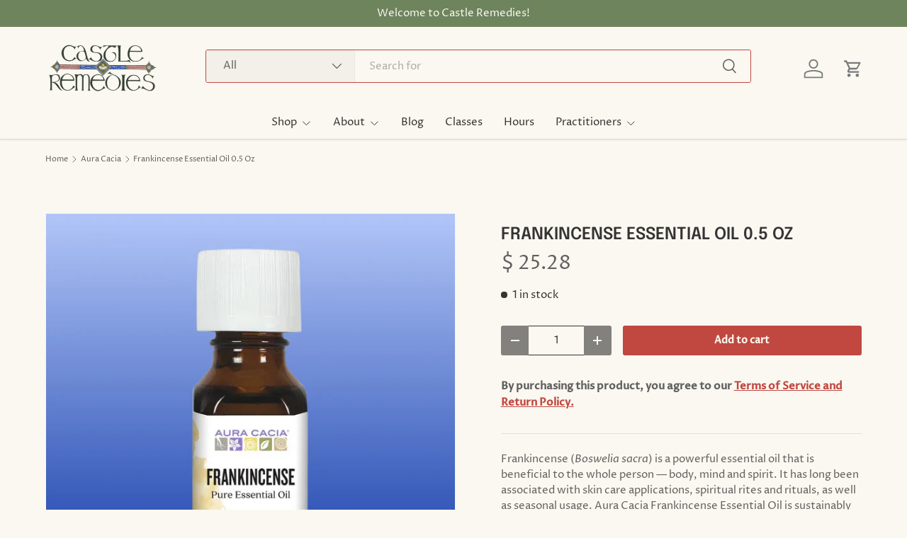

--- FILE ---
content_type: text/html; charset=utf-8
request_url: https://castleremedies.com/collections/aura-cacia/products/frankincense-essential-oil-0-5-oz
body_size: 25837
content:
<!doctype html>
<html class="no-js" lang="en" dir="ltr">
<head><meta charset="utf-8">
<meta name="viewport" content="width=device-width,initial-scale=1">
<title>Experience Frankincense Essential Oil for Wellness &ndash; Castle Remedies</title><link rel="canonical" href="https://castleremedies.com/products/frankincense-essential-oil-0-5-oz"><link rel="icon" href="//castleremedies.com/cdn/shop/files/FavIconCanopy.png?crop=center&height=48&v=1716317313&width=48" type="image/png">
  <link rel="apple-touch-icon" href="//castleremedies.com/cdn/shop/files/FavIconCanopy.png?crop=center&height=180&v=1716317313&width=180"><meta name="description" content="Discover the calming benefits of Aura Cacia Frankincense Essential Oil. Sustainably sourced for daily wellness, perfect for aromatherapy and seasonal use."><meta property="og:site_name" content="Castle Remedies">
<meta property="og:url" content="https://castleremedies.com/products/frankincense-essential-oil-0-5-oz">
<meta property="og:title" content="Experience Frankincense Essential Oil for Wellness">
<meta property="og:type" content="product">
<meta property="og:description" content="Discover the calming benefits of Aura Cacia Frankincense Essential Oil. Sustainably sourced for daily wellness, perfect for aromatherapy and seasonal use."><meta property="og:image" content="http://castleremedies.com/cdn/shop/files/Frankincense_Essential_Oil_Aura_Cacia_Website.png?crop=center&height=1200&v=1718306602&width=1200">
  <meta property="og:image:secure_url" content="https://castleremedies.com/cdn/shop/files/Frankincense_Essential_Oil_Aura_Cacia_Website.png?crop=center&height=1200&v=1718306602&width=1200">
  <meta property="og:image:width" content="1080">
  <meta property="og:image:height" content="1080"><meta property="og:price:amount" content="25.28">
  <meta property="og:price:currency" content="USD"><meta name="twitter:card" content="summary_large_image">
<meta name="twitter:title" content="Experience Frankincense Essential Oil for Wellness">
<meta name="twitter:description" content="Discover the calming benefits of Aura Cacia Frankincense Essential Oil. Sustainably sourced for daily wellness, perfect for aromatherapy and seasonal use.">
<link rel="preload" href="//castleremedies.com/cdn/shop/t/71/assets/main.css?v=6124622802155735521768244667" as="style"><style data-shopify>
@font-face {
  font-family: "Proza Libre";
  font-weight: 400;
  font-style: normal;
  font-display: swap;
  src: url("//castleremedies.com/cdn/fonts/proza_libre/prozalibre_n4.f0507b32b728d57643b7359f19cd41165a2ba3ad.woff2") format("woff2"),
       url("//castleremedies.com/cdn/fonts/proza_libre/prozalibre_n4.11ea93e06205ad0e376283cb5b58368f304c1fe5.woff") format("woff");
}
@font-face {
  font-family: "Proza Libre";
  font-weight: 500;
  font-style: normal;
  font-display: swap;
  src: url("//castleremedies.com/cdn/fonts/proza_libre/prozalibre_n5.769da275b5c2e5f28c2bf0b1166b9e95644c320c.woff2") format("woff2"),
       url("//castleremedies.com/cdn/fonts/proza_libre/prozalibre_n5.e541836a24e317d3c57a7720b00396b71e15f38a.woff") format("woff");
}
@font-face {
  font-family: "Proza Libre";
  font-weight: 400;
  font-style: italic;
  font-display: swap;
  src: url("//castleremedies.com/cdn/fonts/proza_libre/prozalibre_i4.fd59a69759c8ff2f0db3fa744a333dc414728870.woff2") format("woff2"),
       url("//castleremedies.com/cdn/fonts/proza_libre/prozalibre_i4.27b0ea1cb14275c30318a8a91b6ed8f2d59ab056.woff") format("woff");
}
@font-face {
  font-family: "Proza Libre";
  font-weight: 500;
  font-style: italic;
  font-display: swap;
  src: url("//castleremedies.com/cdn/fonts/proza_libre/prozalibre_i5.0d756200da3af3447c3b442dfaccca2872418736.woff2") format("woff2"),
       url("//castleremedies.com/cdn/fonts/proza_libre/prozalibre_i5.70e2e20690c4cf19af4333b9b9d13e9205ebb1e7.woff") format("woff");
}
@font-face {
  font-family: Epilogue;
  font-weight: 600;
  font-style: normal;
  font-display: swap;
  src: url("//castleremedies.com/cdn/fonts/epilogue/epilogue_n6.08fec64cb98bb1d92d6fa8e2c6f6b0dbc9d17b85.woff2") format("woff2"),
       url("//castleremedies.com/cdn/fonts/epilogue/epilogue_n6.c4a59100c1459cdffd805ffafdeadfcb3de81168.woff") format("woff");
}
@font-face {
  font-family: "Proza Libre";
  font-weight: 400;
  font-style: normal;
  font-display: swap;
  src: url("//castleremedies.com/cdn/fonts/proza_libre/prozalibre_n4.f0507b32b728d57643b7359f19cd41165a2ba3ad.woff2") format("woff2"),
       url("//castleremedies.com/cdn/fonts/proza_libre/prozalibre_n4.11ea93e06205ad0e376283cb5b58368f304c1fe5.woff") format("woff");
}
:root {
      --bg-color: 250 248 240 / 1.0;
      --bg-color-og: 250 248 240 / 1.0;
      --heading-color: 52 52 52;
      --text-color: 97 97 97;
      --text-color-og: 97 97 97;
      --scrollbar-color: 97 97 97;
      --link-color: 192 72 65;
      --link-color-og: 192 72 65;
      --star-color: 192 72 65;
      --sale-price-color: 210 0 20;--swatch-border-color-default: 219 218 211;
        --swatch-border-color-active: 174 173 169;
        --swatch-card-size: 24px;
        --swatch-variant-picker-size: 64px;--color-scheme-1-bg: 250 248 240 / 1.0;
      --color-scheme-1-grad: ;
      --color-scheme-1-heading: 52 52 52;
      --color-scheme-1-text: 52 52 52;
      --color-scheme-1-btn-bg: 192 72 65;
      --color-scheme-1-btn-text: 250 248 240;
      --color-scheme-1-btn-bg-hover: 205 109 103;--color-scheme-2-bg: 110 132 93 / 1.0;
      --color-scheme-2-grad: ;
      --color-scheme-2-heading: 255 255 255;
      --color-scheme-2-text: 255 255 255;
      --color-scheme-2-btn-bg: 192 72 65;
      --color-scheme-2-btn-text: 250 248 240;
      --color-scheme-2-btn-bg-hover: 205 109 103;--color-scheme-3-bg: 233 239 231 / 1.0;
      --color-scheme-3-grad: ;
      --color-scheme-3-heading: 255 255 255;
      --color-scheme-3-text: 52 52 52;
      --color-scheme-3-btn-bg: 192 72 65;
      --color-scheme-3-btn-text: 250 248 240;
      --color-scheme-3-btn-bg-hover: 205 109 103;

      --drawer-bg-color: 250 248 240 / 1.0;
      --drawer-text-color: 52 52 52;

      --panel-bg-color: 250 248 240 / 1.0;
      --panel-heading-color: 52 52 52;
      --panel-text-color: 52 52 52;

      --in-stock-text-color: 44 126 63;
      --low-stock-text-color: 52 52 52;
      --very-low-stock-text-color: 52 52 52;
      --no-stock-text-color: 192 72 65;
      --no-stock-backordered-text-color: 119 119 119;

      --error-bg-color: 252 237 238;
      --error-text-color: 180 12 28;
      --success-bg-color: 232 246 234;
      --success-text-color: 44 126 63;
      --info-bg-color: 228 237 250;
      --info-text-color: 26 102 210;

      --heading-font-family: Epilogue, sans-serif;
      --heading-font-style: normal;
      --heading-font-weight: 600;
      --heading-scale-start: 2;
      --heading-letter-spacing: 0.0em;

      --navigation-font-family: "Proza Libre", sans-serif;
      --navigation-font-style: normal;
      --navigation-font-weight: 400;
      --navigation-letter-spacing: 0.0em;
      --heading-text-transform: uppercase;
--subheading-text-transform: none;
      --body-font-family: "Proza Libre", sans-serif;
      --body-font-style: normal;
      --body-font-weight: 400;
      --body-font-size: 15;
      --body-font-size-px: 15px;
      --body-letter-spacing: 0.0em;

      --section-gap: 32;
      --heading-gap: calc(8 * var(--space-unit));--heading-gap: calc(6 * var(--space-unit));--grid-column-gap: 20px;
      --product-card-gap: 20px;--btn-bg-color: 192 72 65;
      --btn-bg-hover-color: 205 109 103;
      --btn-text-color: 250 248 240;
      --btn-bg-color-og: 192 72 65;
      --btn-text-color-og: 250 248 240;
      --btn-alt-bg-color: 255 255 255;
      --btn-alt-bg-alpha: 1.0;
      --btn-alt-text-color: 51 51 51;
      --btn-border-width: 1px;
      --btn-padding-y: 12px;
      --btn-text-size: 0.92em;

      
      --btn-border-radius: 3px;
      

      --btn-lg-border-radius: 50%;
      --btn-icon-border-radius: 50%;
      --input-with-btn-inner-radius: var(--btn-border-radius);

      --input-bg-color: 250 248 240 / 1.0;
      --input-text-color: 97 97 97;
      --input-border-width: 1px;
      --input-border-radius: 2px;
      --textarea-border-radius: 2px;
      --input-border-radius: 3px;
      --input-bg-color-diff-3: #f6f3e5;
      --input-bg-color-diff-6: #f2edd9;

      --modal-border-radius: 0px;
      --modal-overlay-color: 0 0 0;
      --modal-overlay-opacity: 0.4;
      --drawer-border-radius: 0px;
      --overlay-border-radius: 4px;--custom-label-bg-color: 44 126 63;
      --custom-label-text-color: 255 255 255;--sale-label-bg-color: 213 47 90;
      --sale-label-text-color: 255 255 255;--sold-out-label-bg-color: 85 85 85;
      --sold-out-label-text-color: 255 255 255;--new-label-bg-color: 33 43 54;
      --new-label-text-color: 255 255 255;--preorder-label-bg-color: 0 126 18;
      --preorder-label-text-color: 255 255 255;

      --page-width: 1320px;
      --gutter-sm: 20px;
      --gutter-md: 48px;
      --gutter-lg: 64px;

      --payment-terms-bg-color: #faf8f0;

      --coll-card-bg-color: #F9F9F9;
      --coll-card-border-color: #E1E1E1;

      --card-bg-color: 233 239 231;
      --card-text-color: 85 85 85;
      --card-border-color: #e9efe7;
        
          --aos-animate-duration: 0.7s;
        

        
          --aos-min-width: 600;
        
      

      --reading-width: 48em;
        --cart-savings-color: 255 0 0
      
    }@media (max-width: 769px) {
      :root {
        --reading-width: 36em;
      }
    }
  </style><link rel="stylesheet" href="//castleremedies.com/cdn/shop/t/71/assets/main.css?v=6124622802155735521768244667">
  <script src="//castleremedies.com/cdn/shop/t/71/assets/main.js?v=143274360285165072801768244667" defer="defer"></script><link rel="preload" href="//castleremedies.com/cdn/fonts/proza_libre/prozalibre_n4.f0507b32b728d57643b7359f19cd41165a2ba3ad.woff2" as="font" type="font/woff2" crossorigin fetchpriority="high"><link rel="preload" href="//castleremedies.com/cdn/fonts/epilogue/epilogue_n6.08fec64cb98bb1d92d6fa8e2c6f6b0dbc9d17b85.woff2" as="font" type="font/woff2" crossorigin fetchpriority="high"><script>window.performance && window.performance.mark && window.performance.mark('shopify.content_for_header.start');</script><meta name="google-site-verification" content="EhIpt41IGurJWoZxOQsoTNB2jIYDFYXSy2KYkUhbvGs">
<meta id="shopify-digital-wallet" name="shopify-digital-wallet" content="/10915110/digital_wallets/dialog">
<link rel="alternate" type="application/json+oembed" href="https://castleremedies.com/products/frankincense-essential-oil-0-5-oz.oembed">
<script async="async" src="/checkouts/internal/preloads.js?locale=en-US"></script>
<script id="shopify-features" type="application/json">{"accessToken":"4a14907ac6eaec7101f78841be04dc2a","betas":["rich-media-storefront-analytics"],"domain":"castleremedies.com","predictiveSearch":true,"shopId":10915110,"locale":"en"}</script>
<script>var Shopify = Shopify || {};
Shopify.shop = "castleremedies.myshopify.com";
Shopify.locale = "en";
Shopify.currency = {"active":"USD","rate":"1.0"};
Shopify.country = "US";
Shopify.theme = {"name":"Canopy 7.1.0","id":149876736192,"schema_name":"Canopy","schema_version":"7.1.0","theme_store_id":732,"role":"main"};
Shopify.theme.handle = "null";
Shopify.theme.style = {"id":null,"handle":null};
Shopify.cdnHost = "castleremedies.com/cdn";
Shopify.routes = Shopify.routes || {};
Shopify.routes.root = "/";</script>
<script type="module">!function(o){(o.Shopify=o.Shopify||{}).modules=!0}(window);</script>
<script>!function(o){function n(){var o=[];function n(){o.push(Array.prototype.slice.apply(arguments))}return n.q=o,n}var t=o.Shopify=o.Shopify||{};t.loadFeatures=n(),t.autoloadFeatures=n()}(window);</script>
<script id="shop-js-analytics" type="application/json">{"pageType":"product"}</script>
<script defer="defer" async type="module" src="//castleremedies.com/cdn/shopifycloud/shop-js/modules/v2/client.init-shop-cart-sync_IZsNAliE.en.esm.js"></script>
<script defer="defer" async type="module" src="//castleremedies.com/cdn/shopifycloud/shop-js/modules/v2/chunk.common_0OUaOowp.esm.js"></script>
<script type="module">
  await import("//castleremedies.com/cdn/shopifycloud/shop-js/modules/v2/client.init-shop-cart-sync_IZsNAliE.en.esm.js");
await import("//castleremedies.com/cdn/shopifycloud/shop-js/modules/v2/chunk.common_0OUaOowp.esm.js");

  window.Shopify.SignInWithShop?.initShopCartSync?.({"fedCMEnabled":true,"windoidEnabled":true});

</script>
<script>(function() {
  var isLoaded = false;
  function asyncLoad() {
    if (isLoaded) return;
    isLoaded = true;
    var urls = ["https:\/\/chimpstatic.com\/mcjs-connected\/js\/users\/cbc4c1ffe2f32f8048c21356d\/4c5e14c40c74eb3227bcea74b.js?shop=castleremedies.myshopify.com"];
    for (var i = 0; i < urls.length; i++) {
      var s = document.createElement('script');
      s.type = 'text/javascript';
      s.async = true;
      s.src = urls[i];
      var x = document.getElementsByTagName('script')[0];
      x.parentNode.insertBefore(s, x);
    }
  };
  if(window.attachEvent) {
    window.attachEvent('onload', asyncLoad);
  } else {
    window.addEventListener('load', asyncLoad, false);
  }
})();</script>
<script id="__st">var __st={"a":10915110,"offset":-18000,"reqid":"2c4a2a28-98d2-426a-92d8-74cb8289e50b-1768527230","pageurl":"castleremedies.com\/collections\/aura-cacia\/products\/frankincense-essential-oil-0-5-oz","u":"5a53555aff11","p":"product","rtyp":"product","rid":5601612529830};</script>
<script>window.ShopifyPaypalV4VisibilityTracking = true;</script>
<script id="captcha-bootstrap">!function(){'use strict';const t='contact',e='account',n='new_comment',o=[[t,t],['blogs',n],['comments',n],[t,'customer']],c=[[e,'customer_login'],[e,'guest_login'],[e,'recover_customer_password'],[e,'create_customer']],r=t=>t.map((([t,e])=>`form[action*='/${t}']:not([data-nocaptcha='true']) input[name='form_type'][value='${e}']`)).join(','),a=t=>()=>t?[...document.querySelectorAll(t)].map((t=>t.form)):[];function s(){const t=[...o],e=r(t);return a(e)}const i='password',u='form_key',d=['recaptcha-v3-token','g-recaptcha-response','h-captcha-response',i],f=()=>{try{return window.sessionStorage}catch{return}},m='__shopify_v',_=t=>t.elements[u];function p(t,e,n=!1){try{const o=window.sessionStorage,c=JSON.parse(o.getItem(e)),{data:r}=function(t){const{data:e,action:n}=t;return t[m]||n?{data:e,action:n}:{data:t,action:n}}(c);for(const[e,n]of Object.entries(r))t.elements[e]&&(t.elements[e].value=n);n&&o.removeItem(e)}catch(o){console.error('form repopulation failed',{error:o})}}const l='form_type',E='cptcha';function T(t){t.dataset[E]=!0}const w=window,h=w.document,L='Shopify',v='ce_forms',y='captcha';let A=!1;((t,e)=>{const n=(g='f06e6c50-85a8-45c8-87d0-21a2b65856fe',I='https://cdn.shopify.com/shopifycloud/storefront-forms-hcaptcha/ce_storefront_forms_captcha_hcaptcha.v1.5.2.iife.js',D={infoText:'Protected by hCaptcha',privacyText:'Privacy',termsText:'Terms'},(t,e,n)=>{const o=w[L][v],c=o.bindForm;if(c)return c(t,g,e,D).then(n);var r;o.q.push([[t,g,e,D],n]),r=I,A||(h.body.append(Object.assign(h.createElement('script'),{id:'captcha-provider',async:!0,src:r})),A=!0)});var g,I,D;w[L]=w[L]||{},w[L][v]=w[L][v]||{},w[L][v].q=[],w[L][y]=w[L][y]||{},w[L][y].protect=function(t,e){n(t,void 0,e),T(t)},Object.freeze(w[L][y]),function(t,e,n,w,h,L){const[v,y,A,g]=function(t,e,n){const i=e?o:[],u=t?c:[],d=[...i,...u],f=r(d),m=r(i),_=r(d.filter((([t,e])=>n.includes(e))));return[a(f),a(m),a(_),s()]}(w,h,L),I=t=>{const e=t.target;return e instanceof HTMLFormElement?e:e&&e.form},D=t=>v().includes(t);t.addEventListener('submit',(t=>{const e=I(t);if(!e)return;const n=D(e)&&!e.dataset.hcaptchaBound&&!e.dataset.recaptchaBound,o=_(e),c=g().includes(e)&&(!o||!o.value);(n||c)&&t.preventDefault(),c&&!n&&(function(t){try{if(!f())return;!function(t){const e=f();if(!e)return;const n=_(t);if(!n)return;const o=n.value;o&&e.removeItem(o)}(t);const e=Array.from(Array(32),(()=>Math.random().toString(36)[2])).join('');!function(t,e){_(t)||t.append(Object.assign(document.createElement('input'),{type:'hidden',name:u})),t.elements[u].value=e}(t,e),function(t,e){const n=f();if(!n)return;const o=[...t.querySelectorAll(`input[type='${i}']`)].map((({name:t})=>t)),c=[...d,...o],r={};for(const[a,s]of new FormData(t).entries())c.includes(a)||(r[a]=s);n.setItem(e,JSON.stringify({[m]:1,action:t.action,data:r}))}(t,e)}catch(e){console.error('failed to persist form',e)}}(e),e.submit())}));const S=(t,e)=>{t&&!t.dataset[E]&&(n(t,e.some((e=>e===t))),T(t))};for(const o of['focusin','change'])t.addEventListener(o,(t=>{const e=I(t);D(e)&&S(e,y())}));const B=e.get('form_key'),M=e.get(l),P=B&&M;t.addEventListener('DOMContentLoaded',(()=>{const t=y();if(P)for(const e of t)e.elements[l].value===M&&p(e,B);[...new Set([...A(),...v().filter((t=>'true'===t.dataset.shopifyCaptcha))])].forEach((e=>S(e,t)))}))}(h,new URLSearchParams(w.location.search),n,t,e,['guest_login'])})(!0,!0)}();</script>
<script integrity="sha256-4kQ18oKyAcykRKYeNunJcIwy7WH5gtpwJnB7kiuLZ1E=" data-source-attribution="shopify.loadfeatures" defer="defer" src="//castleremedies.com/cdn/shopifycloud/storefront/assets/storefront/load_feature-a0a9edcb.js" crossorigin="anonymous"></script>
<script data-source-attribution="shopify.dynamic_checkout.dynamic.init">var Shopify=Shopify||{};Shopify.PaymentButton=Shopify.PaymentButton||{isStorefrontPortableWallets:!0,init:function(){window.Shopify.PaymentButton.init=function(){};var t=document.createElement("script");t.src="https://castleremedies.com/cdn/shopifycloud/portable-wallets/latest/portable-wallets.en.js",t.type="module",document.head.appendChild(t)}};
</script>
<script data-source-attribution="shopify.dynamic_checkout.buyer_consent">
  function portableWalletsHideBuyerConsent(e){var t=document.getElementById("shopify-buyer-consent"),n=document.getElementById("shopify-subscription-policy-button");t&&n&&(t.classList.add("hidden"),t.setAttribute("aria-hidden","true"),n.removeEventListener("click",e))}function portableWalletsShowBuyerConsent(e){var t=document.getElementById("shopify-buyer-consent"),n=document.getElementById("shopify-subscription-policy-button");t&&n&&(t.classList.remove("hidden"),t.removeAttribute("aria-hidden"),n.addEventListener("click",e))}window.Shopify?.PaymentButton&&(window.Shopify.PaymentButton.hideBuyerConsent=portableWalletsHideBuyerConsent,window.Shopify.PaymentButton.showBuyerConsent=portableWalletsShowBuyerConsent);
</script>
<script data-source-attribution="shopify.dynamic_checkout.cart.bootstrap">document.addEventListener("DOMContentLoaded",(function(){function t(){return document.querySelector("shopify-accelerated-checkout-cart, shopify-accelerated-checkout")}if(t())Shopify.PaymentButton.init();else{new MutationObserver((function(e,n){t()&&(Shopify.PaymentButton.init(),n.disconnect())})).observe(document.body,{childList:!0,subtree:!0})}}));
</script>
<script id="sections-script" data-sections="header,footer" defer="defer" src="//castleremedies.com/cdn/shop/t/71/compiled_assets/scripts.js?2992"></script>
<script>window.performance && window.performance.mark && window.performance.mark('shopify.content_for_header.end');</script>

    <script src="//castleremedies.com/cdn/shop/t/71/assets/animate-on-scroll.js?v=15249566486942820451768244666" defer="defer"></script>
    <link rel="stylesheet" href="//castleremedies.com/cdn/shop/t/71/assets/animate-on-scroll.css?v=62865576715456057531768244666">
  

  <script>document.documentElement.className = document.documentElement.className.replace('no-js', 'js');</script><!-- CC Custom Head Start --><!-- CC Custom Head End --><link href="https://monorail-edge.shopifysvc.com" rel="dns-prefetch">
<script>(function(){if ("sendBeacon" in navigator && "performance" in window) {try {var session_token_from_headers = performance.getEntriesByType('navigation')[0].serverTiming.find(x => x.name == '_s').description;} catch {var session_token_from_headers = undefined;}var session_cookie_matches = document.cookie.match(/_shopify_s=([^;]*)/);var session_token_from_cookie = session_cookie_matches && session_cookie_matches.length === 2 ? session_cookie_matches[1] : "";var session_token = session_token_from_headers || session_token_from_cookie || "";function handle_abandonment_event(e) {var entries = performance.getEntries().filter(function(entry) {return /monorail-edge.shopifysvc.com/.test(entry.name);});if (!window.abandonment_tracked && entries.length === 0) {window.abandonment_tracked = true;var currentMs = Date.now();var navigation_start = performance.timing.navigationStart;var payload = {shop_id: 10915110,url: window.location.href,navigation_start,duration: currentMs - navigation_start,session_token,page_type: "product"};window.navigator.sendBeacon("https://monorail-edge.shopifysvc.com/v1/produce", JSON.stringify({schema_id: "online_store_buyer_site_abandonment/1.1",payload: payload,metadata: {event_created_at_ms: currentMs,event_sent_at_ms: currentMs}}));}}window.addEventListener('pagehide', handle_abandonment_event);}}());</script>
<script id="web-pixels-manager-setup">(function e(e,d,r,n,o){if(void 0===o&&(o={}),!Boolean(null===(a=null===(i=window.Shopify)||void 0===i?void 0:i.analytics)||void 0===a?void 0:a.replayQueue)){var i,a;window.Shopify=window.Shopify||{};var t=window.Shopify;t.analytics=t.analytics||{};var s=t.analytics;s.replayQueue=[],s.publish=function(e,d,r){return s.replayQueue.push([e,d,r]),!0};try{self.performance.mark("wpm:start")}catch(e){}var l=function(){var e={modern:/Edge?\/(1{2}[4-9]|1[2-9]\d|[2-9]\d{2}|\d{4,})\.\d+(\.\d+|)|Firefox\/(1{2}[4-9]|1[2-9]\d|[2-9]\d{2}|\d{4,})\.\d+(\.\d+|)|Chrom(ium|e)\/(9{2}|\d{3,})\.\d+(\.\d+|)|(Maci|X1{2}).+ Version\/(15\.\d+|(1[6-9]|[2-9]\d|\d{3,})\.\d+)([,.]\d+|)( \(\w+\)|)( Mobile\/\w+|) Safari\/|Chrome.+OPR\/(9{2}|\d{3,})\.\d+\.\d+|(CPU[ +]OS|iPhone[ +]OS|CPU[ +]iPhone|CPU IPhone OS|CPU iPad OS)[ +]+(15[._]\d+|(1[6-9]|[2-9]\d|\d{3,})[._]\d+)([._]\d+|)|Android:?[ /-](13[3-9]|1[4-9]\d|[2-9]\d{2}|\d{4,})(\.\d+|)(\.\d+|)|Android.+Firefox\/(13[5-9]|1[4-9]\d|[2-9]\d{2}|\d{4,})\.\d+(\.\d+|)|Android.+Chrom(ium|e)\/(13[3-9]|1[4-9]\d|[2-9]\d{2}|\d{4,})\.\d+(\.\d+|)|SamsungBrowser\/([2-9]\d|\d{3,})\.\d+/,legacy:/Edge?\/(1[6-9]|[2-9]\d|\d{3,})\.\d+(\.\d+|)|Firefox\/(5[4-9]|[6-9]\d|\d{3,})\.\d+(\.\d+|)|Chrom(ium|e)\/(5[1-9]|[6-9]\d|\d{3,})\.\d+(\.\d+|)([\d.]+$|.*Safari\/(?![\d.]+ Edge\/[\d.]+$))|(Maci|X1{2}).+ Version\/(10\.\d+|(1[1-9]|[2-9]\d|\d{3,})\.\d+)([,.]\d+|)( \(\w+\)|)( Mobile\/\w+|) Safari\/|Chrome.+OPR\/(3[89]|[4-9]\d|\d{3,})\.\d+\.\d+|(CPU[ +]OS|iPhone[ +]OS|CPU[ +]iPhone|CPU IPhone OS|CPU iPad OS)[ +]+(10[._]\d+|(1[1-9]|[2-9]\d|\d{3,})[._]\d+)([._]\d+|)|Android:?[ /-](13[3-9]|1[4-9]\d|[2-9]\d{2}|\d{4,})(\.\d+|)(\.\d+|)|Mobile Safari.+OPR\/([89]\d|\d{3,})\.\d+\.\d+|Android.+Firefox\/(13[5-9]|1[4-9]\d|[2-9]\d{2}|\d{4,})\.\d+(\.\d+|)|Android.+Chrom(ium|e)\/(13[3-9]|1[4-9]\d|[2-9]\d{2}|\d{4,})\.\d+(\.\d+|)|Android.+(UC? ?Browser|UCWEB|U3)[ /]?(15\.([5-9]|\d{2,})|(1[6-9]|[2-9]\d|\d{3,})\.\d+)\.\d+|SamsungBrowser\/(5\.\d+|([6-9]|\d{2,})\.\d+)|Android.+MQ{2}Browser\/(14(\.(9|\d{2,})|)|(1[5-9]|[2-9]\d|\d{3,})(\.\d+|))(\.\d+|)|K[Aa][Ii]OS\/(3\.\d+|([4-9]|\d{2,})\.\d+)(\.\d+|)/},d=e.modern,r=e.legacy,n=navigator.userAgent;return n.match(d)?"modern":n.match(r)?"legacy":"unknown"}(),u="modern"===l?"modern":"legacy",c=(null!=n?n:{modern:"",legacy:""})[u],f=function(e){return[e.baseUrl,"/wpm","/b",e.hashVersion,"modern"===e.buildTarget?"m":"l",".js"].join("")}({baseUrl:d,hashVersion:r,buildTarget:u}),m=function(e){var d=e.version,r=e.bundleTarget,n=e.surface,o=e.pageUrl,i=e.monorailEndpoint;return{emit:function(e){var a=e.status,t=e.errorMsg,s=(new Date).getTime(),l=JSON.stringify({metadata:{event_sent_at_ms:s},events:[{schema_id:"web_pixels_manager_load/3.1",payload:{version:d,bundle_target:r,page_url:o,status:a,surface:n,error_msg:t},metadata:{event_created_at_ms:s}}]});if(!i)return console&&console.warn&&console.warn("[Web Pixels Manager] No Monorail endpoint provided, skipping logging."),!1;try{return self.navigator.sendBeacon.bind(self.navigator)(i,l)}catch(e){}var u=new XMLHttpRequest;try{return u.open("POST",i,!0),u.setRequestHeader("Content-Type","text/plain"),u.send(l),!0}catch(e){return console&&console.warn&&console.warn("[Web Pixels Manager] Got an unhandled error while logging to Monorail."),!1}}}}({version:r,bundleTarget:l,surface:e.surface,pageUrl:self.location.href,monorailEndpoint:e.monorailEndpoint});try{o.browserTarget=l,function(e){var d=e.src,r=e.async,n=void 0===r||r,o=e.onload,i=e.onerror,a=e.sri,t=e.scriptDataAttributes,s=void 0===t?{}:t,l=document.createElement("script"),u=document.querySelector("head"),c=document.querySelector("body");if(l.async=n,l.src=d,a&&(l.integrity=a,l.crossOrigin="anonymous"),s)for(var f in s)if(Object.prototype.hasOwnProperty.call(s,f))try{l.dataset[f]=s[f]}catch(e){}if(o&&l.addEventListener("load",o),i&&l.addEventListener("error",i),u)u.appendChild(l);else{if(!c)throw new Error("Did not find a head or body element to append the script");c.appendChild(l)}}({src:f,async:!0,onload:function(){if(!function(){var e,d;return Boolean(null===(d=null===(e=window.Shopify)||void 0===e?void 0:e.analytics)||void 0===d?void 0:d.initialized)}()){var d=window.webPixelsManager.init(e)||void 0;if(d){var r=window.Shopify.analytics;r.replayQueue.forEach((function(e){var r=e[0],n=e[1],o=e[2];d.publishCustomEvent(r,n,o)})),r.replayQueue=[],r.publish=d.publishCustomEvent,r.visitor=d.visitor,r.initialized=!0}}},onerror:function(){return m.emit({status:"failed",errorMsg:"".concat(f," has failed to load")})},sri:function(e){var d=/^sha384-[A-Za-z0-9+/=]+$/;return"string"==typeof e&&d.test(e)}(c)?c:"",scriptDataAttributes:o}),m.emit({status:"loading"})}catch(e){m.emit({status:"failed",errorMsg:(null==e?void 0:e.message)||"Unknown error"})}}})({shopId: 10915110,storefrontBaseUrl: "https://castleremedies.com",extensionsBaseUrl: "https://extensions.shopifycdn.com/cdn/shopifycloud/web-pixels-manager",monorailEndpoint: "https://monorail-edge.shopifysvc.com/unstable/produce_batch",surface: "storefront-renderer",enabledBetaFlags: ["2dca8a86"],webPixelsConfigList: [{"id":"1268121792","configuration":"{\"config\":\"{\\\"google_tag_ids\\\":[\\\"G-9674P1KXSF\\\",\\\"GT-PJ7HRS7W\\\"],\\\"target_country\\\":\\\"ZZ\\\",\\\"gtag_events\\\":[{\\\"type\\\":\\\"search\\\",\\\"action_label\\\":\\\"G-9674P1KXSF\\\"},{\\\"type\\\":\\\"begin_checkout\\\",\\\"action_label\\\":\\\"G-9674P1KXSF\\\"},{\\\"type\\\":\\\"view_item\\\",\\\"action_label\\\":[\\\"G-9674P1KXSF\\\",\\\"MC-8CB75HCN76\\\"]},{\\\"type\\\":\\\"purchase\\\",\\\"action_label\\\":[\\\"G-9674P1KXSF\\\",\\\"MC-8CB75HCN76\\\"]},{\\\"type\\\":\\\"page_view\\\",\\\"action_label\\\":[\\\"G-9674P1KXSF\\\",\\\"MC-8CB75HCN76\\\"]},{\\\"type\\\":\\\"add_payment_info\\\",\\\"action_label\\\":\\\"G-9674P1KXSF\\\"},{\\\"type\\\":\\\"add_to_cart\\\",\\\"action_label\\\":\\\"G-9674P1KXSF\\\"}],\\\"enable_monitoring_mode\\\":false}\"}","eventPayloadVersion":"v1","runtimeContext":"OPEN","scriptVersion":"b2a88bafab3e21179ed38636efcd8a93","type":"APP","apiClientId":1780363,"privacyPurposes":[],"dataSharingAdjustments":{"protectedCustomerApprovalScopes":["read_customer_address","read_customer_email","read_customer_name","read_customer_personal_data","read_customer_phone"]}},{"id":"shopify-app-pixel","configuration":"{}","eventPayloadVersion":"v1","runtimeContext":"STRICT","scriptVersion":"0450","apiClientId":"shopify-pixel","type":"APP","privacyPurposes":["ANALYTICS","MARKETING"]},{"id":"shopify-custom-pixel","eventPayloadVersion":"v1","runtimeContext":"LAX","scriptVersion":"0450","apiClientId":"shopify-pixel","type":"CUSTOM","privacyPurposes":["ANALYTICS","MARKETING"]}],isMerchantRequest: false,initData: {"shop":{"name":"Castle Remedies","paymentSettings":{"currencyCode":"USD"},"myshopifyDomain":"castleremedies.myshopify.com","countryCode":"US","storefrontUrl":"https:\/\/castleremedies.com"},"customer":null,"cart":null,"checkout":null,"productVariants":[{"price":{"amount":25.28,"currencyCode":"USD"},"product":{"title":"Frankincense Essential Oil 0.5 Oz","vendor":"Aura Cacia","id":"5601612529830","untranslatedTitle":"Frankincense Essential Oil 0.5 Oz","url":"\/products\/frankincense-essential-oil-0-5-oz","type":"Aromatherapy"},"id":"35666511429798","image":{"src":"\/\/castleremedies.com\/cdn\/shop\/files\/Frankincense_Essential_Oil_Aura_Cacia_Website.png?v=1718306602"},"sku":"051381911195","title":"Default Title","untranslatedTitle":"Default Title"}],"purchasingCompany":null},},"https://castleremedies.com/cdn","fcfee988w5aeb613cpc8e4bc33m6693e112",{"modern":"","legacy":""},{"shopId":"10915110","storefrontBaseUrl":"https:\/\/castleremedies.com","extensionBaseUrl":"https:\/\/extensions.shopifycdn.com\/cdn\/shopifycloud\/web-pixels-manager","surface":"storefront-renderer","enabledBetaFlags":"[\"2dca8a86\"]","isMerchantRequest":"false","hashVersion":"fcfee988w5aeb613cpc8e4bc33m6693e112","publish":"custom","events":"[[\"page_viewed\",{}],[\"product_viewed\",{\"productVariant\":{\"price\":{\"amount\":25.28,\"currencyCode\":\"USD\"},\"product\":{\"title\":\"Frankincense Essential Oil 0.5 Oz\",\"vendor\":\"Aura Cacia\",\"id\":\"5601612529830\",\"untranslatedTitle\":\"Frankincense Essential Oil 0.5 Oz\",\"url\":\"\/products\/frankincense-essential-oil-0-5-oz\",\"type\":\"Aromatherapy\"},\"id\":\"35666511429798\",\"image\":{\"src\":\"\/\/castleremedies.com\/cdn\/shop\/files\/Frankincense_Essential_Oil_Aura_Cacia_Website.png?v=1718306602\"},\"sku\":\"051381911195\",\"title\":\"Default Title\",\"untranslatedTitle\":\"Default Title\"}}]]"});</script><script>
  window.ShopifyAnalytics = window.ShopifyAnalytics || {};
  window.ShopifyAnalytics.meta = window.ShopifyAnalytics.meta || {};
  window.ShopifyAnalytics.meta.currency = 'USD';
  var meta = {"product":{"id":5601612529830,"gid":"gid:\/\/shopify\/Product\/5601612529830","vendor":"Aura Cacia","type":"Aromatherapy","handle":"frankincense-essential-oil-0-5-oz","variants":[{"id":35666511429798,"price":2528,"name":"Frankincense Essential Oil 0.5 Oz","public_title":null,"sku":"051381911195"}],"remote":false},"page":{"pageType":"product","resourceType":"product","resourceId":5601612529830,"requestId":"2c4a2a28-98d2-426a-92d8-74cb8289e50b-1768527230"}};
  for (var attr in meta) {
    window.ShopifyAnalytics.meta[attr] = meta[attr];
  }
</script>
<script class="analytics">
  (function () {
    var customDocumentWrite = function(content) {
      var jquery = null;

      if (window.jQuery) {
        jquery = window.jQuery;
      } else if (window.Checkout && window.Checkout.$) {
        jquery = window.Checkout.$;
      }

      if (jquery) {
        jquery('body').append(content);
      }
    };

    var hasLoggedConversion = function(token) {
      if (token) {
        return document.cookie.indexOf('loggedConversion=' + token) !== -1;
      }
      return false;
    }

    var setCookieIfConversion = function(token) {
      if (token) {
        var twoMonthsFromNow = new Date(Date.now());
        twoMonthsFromNow.setMonth(twoMonthsFromNow.getMonth() + 2);

        document.cookie = 'loggedConversion=' + token + '; expires=' + twoMonthsFromNow;
      }
    }

    var trekkie = window.ShopifyAnalytics.lib = window.trekkie = window.trekkie || [];
    if (trekkie.integrations) {
      return;
    }
    trekkie.methods = [
      'identify',
      'page',
      'ready',
      'track',
      'trackForm',
      'trackLink'
    ];
    trekkie.factory = function(method) {
      return function() {
        var args = Array.prototype.slice.call(arguments);
        args.unshift(method);
        trekkie.push(args);
        return trekkie;
      };
    };
    for (var i = 0; i < trekkie.methods.length; i++) {
      var key = trekkie.methods[i];
      trekkie[key] = trekkie.factory(key);
    }
    trekkie.load = function(config) {
      trekkie.config = config || {};
      trekkie.config.initialDocumentCookie = document.cookie;
      var first = document.getElementsByTagName('script')[0];
      var script = document.createElement('script');
      script.type = 'text/javascript';
      script.onerror = function(e) {
        var scriptFallback = document.createElement('script');
        scriptFallback.type = 'text/javascript';
        scriptFallback.onerror = function(error) {
                var Monorail = {
      produce: function produce(monorailDomain, schemaId, payload) {
        var currentMs = new Date().getTime();
        var event = {
          schema_id: schemaId,
          payload: payload,
          metadata: {
            event_created_at_ms: currentMs,
            event_sent_at_ms: currentMs
          }
        };
        return Monorail.sendRequest("https://" + monorailDomain + "/v1/produce", JSON.stringify(event));
      },
      sendRequest: function sendRequest(endpointUrl, payload) {
        // Try the sendBeacon API
        if (window && window.navigator && typeof window.navigator.sendBeacon === 'function' && typeof window.Blob === 'function' && !Monorail.isIos12()) {
          var blobData = new window.Blob([payload], {
            type: 'text/plain'
          });

          if (window.navigator.sendBeacon(endpointUrl, blobData)) {
            return true;
          } // sendBeacon was not successful

        } // XHR beacon

        var xhr = new XMLHttpRequest();

        try {
          xhr.open('POST', endpointUrl);
          xhr.setRequestHeader('Content-Type', 'text/plain');
          xhr.send(payload);
        } catch (e) {
          console.log(e);
        }

        return false;
      },
      isIos12: function isIos12() {
        return window.navigator.userAgent.lastIndexOf('iPhone; CPU iPhone OS 12_') !== -1 || window.navigator.userAgent.lastIndexOf('iPad; CPU OS 12_') !== -1;
      }
    };
    Monorail.produce('monorail-edge.shopifysvc.com',
      'trekkie_storefront_load_errors/1.1',
      {shop_id: 10915110,
      theme_id: 149876736192,
      app_name: "storefront",
      context_url: window.location.href,
      source_url: "//castleremedies.com/cdn/s/trekkie.storefront.cd680fe47e6c39ca5d5df5f0a32d569bc48c0f27.min.js"});

        };
        scriptFallback.async = true;
        scriptFallback.src = '//castleremedies.com/cdn/s/trekkie.storefront.cd680fe47e6c39ca5d5df5f0a32d569bc48c0f27.min.js';
        first.parentNode.insertBefore(scriptFallback, first);
      };
      script.async = true;
      script.src = '//castleremedies.com/cdn/s/trekkie.storefront.cd680fe47e6c39ca5d5df5f0a32d569bc48c0f27.min.js';
      first.parentNode.insertBefore(script, first);
    };
    trekkie.load(
      {"Trekkie":{"appName":"storefront","development":false,"defaultAttributes":{"shopId":10915110,"isMerchantRequest":null,"themeId":149876736192,"themeCityHash":"11261938730116578557","contentLanguage":"en","currency":"USD","eventMetadataId":"3c2fe881-877e-4107-9053-c39811835148"},"isServerSideCookieWritingEnabled":true,"monorailRegion":"shop_domain","enabledBetaFlags":["65f19447"]},"Session Attribution":{},"S2S":{"facebookCapiEnabled":false,"source":"trekkie-storefront-renderer","apiClientId":580111}}
    );

    var loaded = false;
    trekkie.ready(function() {
      if (loaded) return;
      loaded = true;

      window.ShopifyAnalytics.lib = window.trekkie;

      var originalDocumentWrite = document.write;
      document.write = customDocumentWrite;
      try { window.ShopifyAnalytics.merchantGoogleAnalytics.call(this); } catch(error) {};
      document.write = originalDocumentWrite;

      window.ShopifyAnalytics.lib.page(null,{"pageType":"product","resourceType":"product","resourceId":5601612529830,"requestId":"2c4a2a28-98d2-426a-92d8-74cb8289e50b-1768527230","shopifyEmitted":true});

      var match = window.location.pathname.match(/checkouts\/(.+)\/(thank_you|post_purchase)/)
      var token = match? match[1]: undefined;
      if (!hasLoggedConversion(token)) {
        setCookieIfConversion(token);
        window.ShopifyAnalytics.lib.track("Viewed Product",{"currency":"USD","variantId":35666511429798,"productId":5601612529830,"productGid":"gid:\/\/shopify\/Product\/5601612529830","name":"Frankincense Essential Oil 0.5 Oz","price":"25.28","sku":"051381911195","brand":"Aura Cacia","variant":null,"category":"Aromatherapy","nonInteraction":true,"remote":false},undefined,undefined,{"shopifyEmitted":true});
      window.ShopifyAnalytics.lib.track("monorail:\/\/trekkie_storefront_viewed_product\/1.1",{"currency":"USD","variantId":35666511429798,"productId":5601612529830,"productGid":"gid:\/\/shopify\/Product\/5601612529830","name":"Frankincense Essential Oil 0.5 Oz","price":"25.28","sku":"051381911195","brand":"Aura Cacia","variant":null,"category":"Aromatherapy","nonInteraction":true,"remote":false,"referer":"https:\/\/castleremedies.com\/collections\/aura-cacia\/products\/frankincense-essential-oil-0-5-oz"});
      }
    });


        var eventsListenerScript = document.createElement('script');
        eventsListenerScript.async = true;
        eventsListenerScript.src = "//castleremedies.com/cdn/shopifycloud/storefront/assets/shop_events_listener-3da45d37.js";
        document.getElementsByTagName('head')[0].appendChild(eventsListenerScript);

})();</script>
  <script>
  if (!window.ga || (window.ga && typeof window.ga !== 'function')) {
    window.ga = function ga() {
      (window.ga.q = window.ga.q || []).push(arguments);
      if (window.Shopify && window.Shopify.analytics && typeof window.Shopify.analytics.publish === 'function') {
        window.Shopify.analytics.publish("ga_stub_called", {}, {sendTo: "google_osp_migration"});
      }
      console.error("Shopify's Google Analytics stub called with:", Array.from(arguments), "\nSee https://help.shopify.com/manual/promoting-marketing/pixels/pixel-migration#google for more information.");
    };
    if (window.Shopify && window.Shopify.analytics && typeof window.Shopify.analytics.publish === 'function') {
      window.Shopify.analytics.publish("ga_stub_initialized", {}, {sendTo: "google_osp_migration"});
    }
  }
</script>
<script
  defer
  src="https://castleremedies.com/cdn/shopifycloud/perf-kit/shopify-perf-kit-3.0.3.min.js"
  data-application="storefront-renderer"
  data-shop-id="10915110"
  data-render-region="gcp-us-central1"
  data-page-type="product"
  data-theme-instance-id="149876736192"
  data-theme-name="Canopy"
  data-theme-version="7.1.0"
  data-monorail-region="shop_domain"
  data-resource-timing-sampling-rate="10"
  data-shs="true"
  data-shs-beacon="true"
  data-shs-export-with-fetch="true"
  data-shs-logs-sample-rate="1"
  data-shs-beacon-endpoint="https://castleremedies.com/api/collect"
></script>
</head>

<body class="cc-animate-enabled">
  <a class="skip-link btn btn--primary visually-hidden" href="#main-content" data-cc-role="skip">Skip to content</a><!-- BEGIN sections: header-group -->
<div id="shopify-section-sections--19921484218560__announcement" class="shopify-section shopify-section-group-header-group cc-announcement">
<link href="//castleremedies.com/cdn/shop/t/71/assets/announcement.css?v=136620428896663381241768244666" rel="stylesheet" type="text/css" media="all" />
    <script src="//castleremedies.com/cdn/shop/t/71/assets/announcement.js?v=123267429028003703111768244666" defer="defer"></script><style data-shopify>.announcement {
        --announcement-text-color: 250 248 240;
        background-color: #6e845d;
      }</style><announcement-bar class="announcement block text-body-medium" data-slide-delay="7000">
      <div class="container">
        <div class="flex">
          <div class="announcement__col--left announcement__col--align-center"><div class="announcement__text flex items-center m-0" >
                <div class="rte"><p>Welcome to Castle Remedies!</p></div>
              </div></div>

          </div>
      </div>
    </announcement-bar>
</div><div id="shopify-section-sections--19921484218560__header" class="shopify-section shopify-section-group-header-group cc-header">
<style data-shopify>.header {
  --bg-color: 250 248 240 / 1.0;
  --text-color: 120 122 124;
  --mobile-menu-bg-color: 250 248 240 / 1.0;
  --mobile-menu-text-color: 85 85 85;
  --desktop-menu-bg-color: 250 248 240 / 1.0;
  --desktop-menu-text-color: 52 52 52;
  --nav-bg-color: 250 248 240;
  --nav-text-color: 120 122 124;
  --nav-child-bg-color:  250 248 240;
  --nav-child-text-color: 120 122 124;
  --header-accent-color: 120 122 124;
  --search-bg-color: 250 248 240;
  --search-text-color: 97 97 97;
  
  
  }</style><store-header class="header bg-theme-bg text-theme-text"style="--header-transition-speed: 300ms"><header class="header__grid header__grid--left-logo container flex flex-wrap items-center">
    <div class="header__logo header__logo--top-left logo flex js-closes-menu"><a class="logo__link inline-block" href="/"><span class="flex" style="max-width: 160px;">
              <picture><source media="(max-width: 768px)" srcset="//castleremedies.com/cdn/shop/files/Logo_Color_Transparent_Background500.png?v=1758569523&width=320" alt="Stylized text logo reading "Castle Remedies" with decorative medieval-style horizontal bar and floral emblem in blue and red accents." loading="eager"><img src="//castleremedies.com/cdn/shop/files/Logo_Color_Transparent_Background500.png?v=1758569523&amp;width=320" alt="Stylized text logo reading &quot;Castle Remedies&quot; with decorative medieval-style horizontal bar and floral emblem in blue and red accents." srcset="//castleremedies.com/cdn/shop/files/Logo_Color_Transparent_Background500.png?v=1758569523&amp;width=320 320w" width="320" height="141" loading="eager">
              </picture>
            </span></a></div>
<link rel="stylesheet" href="//castleremedies.com/cdn/shop/t/71/assets/predictive-search.css?v=6717090467776348371768244667">
        <script src="//castleremedies.com/cdn/shop/t/71/assets/predictive-search.js?v=158424367886238494141768244667" defer="defer"></script>
        <script src="//castleremedies.com/cdn/shop/t/71/assets/tabs.js?v=79975170418644626761768244667" defer="defer"></script><div class="header__search relative js-closes-menu"><link rel="stylesheet" href="//castleremedies.com/cdn/shop/t/71/assets/search-suggestions.css?v=182650406560369176971768244667" media="print" onload="this.media='all'"><link href="//castleremedies.com/cdn/shop/t/71/assets/product-type-search.css?v=153328044068475290231768244667" rel="stylesheet" type="text/css" media="all" />
<predictive-search class="block" data-loading-text="Loading..."><form class="search relative search--product-types" role="search" action="/search" method="get">
    <label class="label visually-hidden" for="header-search">Search</label>
    <script src="//castleremedies.com/cdn/shop/t/71/assets/search-form.js?v=43677551656194261111768244667" defer="defer"></script>
    <search-form class="search__form block">
      <input type="hidden" name="options[prefix]" value="last">
      <input type="search"
             class="search__input w-full input js-search-input"
             id="header-search"
             name="q"
             placeholder="Search for products"
             
               data-placeholder-one="Search for products"
             
             
               data-placeholder-two="Search for articles"
             
             
               data-placeholder-three="Search for collections"
             
             data-placeholder-prompts-mob="false"
             
               data-typing-speed="100"
               data-deleting-speed="60"
               data-delay-after-deleting="500"
               data-delay-before-first-delete="2000"
               data-delay-after-word-typed="2400"
             
             role="combobox"
               autocomplete="off"
               aria-autocomplete="list"
               aria-controls="predictive-search-results"
               aria-owns="predictive-search-results"
               aria-haspopup="listbox"
               aria-expanded="false"
               spellcheck="false">
<custom-select id="product_types" class="search__product-types absolute left-0 top-0 bottom-0 js-search-product-types"><label class="label visually-hidden no-js-hidden" for="product_types-button">Product type</label><div class="custom-select relative w-full no-js-hidden"><button class="custom-select__btn input items-center" type="button"
            aria-expanded="false" aria-haspopup="listbox" id="product_types-button">
      <span class="text-start">All</span>
      <svg width="20" height="20" viewBox="0 0 24 24" class="icon" role="presentation" focusable="false" aria-hidden="true">
        <path d="M20 8.5 12.5 16 5 8.5" stroke="currentColor" stroke-width="1.5" fill="none"/>
      </svg>
    </button>
    <ul class="custom-select__listbox absolute invisible" role="listbox" tabindex="-1"
        aria-hidden="true" hidden><li class="custom-select__option js-option" id="product_types-opt-default" role="option" data-value="">
          <span class="pointer-events-none">All</span>
        </li><li class="custom-select__option flex items-center js-option"
            id="product_types-opt-0"
            role="option"
            data-value="Aromatherapy">
          <span class="pointer-events-none">Aromatherapy</span>
          </li><li class="custom-select__option flex items-center js-option"
            id="product_types-opt-1"
            role="option"
            data-value="Body Care">
          <span class="pointer-events-none">Body Care</span>
          </li><li class="custom-select__option flex items-center js-option"
            id="product_types-opt-2"
            role="option"
            data-value="Book">
          <span class="pointer-events-none">Book</span>
          </li><li class="custom-select__option flex items-center js-option"
            id="product_types-opt-3"
            role="option"
            data-value="Cell Salts">
          <span class="pointer-events-none">Cell Salts</span>
          </li><li class="custom-select__option flex items-center js-option"
            id="product_types-opt-4"
            role="option"
            data-value="Cognitive Support">
          <span class="pointer-events-none">Cognitive Support</span>
          </li><li class="custom-select__option flex items-center js-option"
            id="product_types-opt-5"
            role="option"
            data-value="FES Flower Essence">
          <span class="pointer-events-none">FES Flower Essence</span>
          </li><li class="custom-select__option flex items-center js-option"
            id="product_types-opt-6"
            role="option"
            data-value="Fish Oils/Essential Fatty Acids">
          <span class="pointer-events-none">Fish Oils/Essential Fatty Acids</span>
          </li><li class="custom-select__option flex items-center js-option"
            id="product_types-opt-7"
            role="option"
            data-value="Flower Essence">
          <span class="pointer-events-none">Flower Essence</span>
          </li><li class="custom-select__option flex items-center js-option"
            id="product_types-opt-8"
            role="option"
            data-value="Herbal Tincture">
          <span class="pointer-events-none">Herbal Tincture</span>
          </li><li class="custom-select__option flex items-center js-option"
            id="product_types-opt-9"
            role="option"
            data-value="Homeopathic Remedy">
          <span class="pointer-events-none">Homeopathic Remedy</span>
          </li><li class="custom-select__option flex items-center js-option"
            id="product_types-opt-10"
            role="option"
            data-value="Homeopathy">
          <span class="pointer-events-none">Homeopathy</span>
          </li><li class="custom-select__option flex items-center js-option"
            id="product_types-opt-11"
            role="option"
            data-value="Incense">
          <span class="pointer-events-none">Incense</span>
          </li><li class="custom-select__option flex items-center js-option"
            id="product_types-opt-12"
            role="option"
            data-value="Infant &amp; Children">
          <span class="pointer-events-none">Infant & Children</span>
          </li><li class="custom-select__option flex items-center js-option"
            id="product_types-opt-13"
            role="option"
            data-value="Nutritional Supplement">
          <span class="pointer-events-none">Nutritional Supplement</span>
          </li><li class="custom-select__option flex items-center js-option"
            id="product_types-opt-14"
            role="option"
            data-value="Personal Care">
          <span class="pointer-events-none">Personal Care</span>
          </li><li class="custom-select__option flex items-center js-option"
            id="product_types-opt-15"
            role="option"
            data-value="Single Herbs">
          <span class="pointer-events-none">Single Herbs</span>
          </li><li class="custom-select__option flex items-center js-option"
            id="product_types-opt-16"
            role="option"
            data-value="Single Homeopathic Remedies">
          <span class="pointer-events-none">Single Homeopathic Remedies</span>
          </li><li class="custom-select__option flex items-center js-option"
            id="product_types-opt-17"
            role="option"
            data-value="Sleep Support">
          <span class="pointer-events-none">Sleep Support</span>
          </li><li class="custom-select__option flex items-center js-option"
            id="product_types-opt-18"
            role="option"
            data-value="Topical Skin Repair">
          <span class="pointer-events-none">Topical Skin Repair</span>
          </li><li class="custom-select__option flex items-center js-option"
            id="product_types-opt-19"
            role="option"
            data-value="Vitamins and Minerals">
          <span class="pointer-events-none">Vitamins and Minerals</span>
          </li></ul>
  </div></custom-select>
        <input type="hidden" id="product_type_input" name="filter.p.product_type"/><button class="search__submit text-current absolute focus-inset start"><span class="visually-hidden">Search</span><svg width="21" height="23" viewBox="0 0 21 23" fill="currentColor" aria-hidden="true" focusable="false" role="presentation" class="icon"><path d="M14.398 14.483 19 19.514l-1.186 1.014-4.59-5.017a8.317 8.317 0 0 1-4.888 1.578C3.732 17.089 0 13.369 0 8.779S3.732.472 8.336.472c4.603 0 8.335 3.72 8.335 8.307a8.265 8.265 0 0 1-2.273 5.704ZM8.336 15.53c3.74 0 6.772-3.022 6.772-6.75 0-3.729-3.031-6.75-6.772-6.75S1.563 5.051 1.563 8.78c0 3.728 3.032 6.75 6.773 6.75Z"/></svg>
</button>
<button type="button" class="search__reset text-current vertical-center absolute focus-inset js-search-reset" hidden>
        <span class="visually-hidden">Reset</span>
        <svg width="24" height="24" viewBox="0 0 24 24" stroke="currentColor" stroke-width="1.5" fill="none" fill-rule="evenodd" stroke-linejoin="round" aria-hidden="true" focusable="false" role="presentation" class="icon"><path d="M5 19 19 5M5 5l14 14"/></svg>
      </button></search-form><div class="js-search-results" tabindex="-1" data-predictive-search></div>
      <span class="js-search-status visually-hidden" role="status" aria-hidden="true"></span></form>
  <div class="overlay fixed top-0 right-0 bottom-0 left-0 js-search-overlay"></div></predictive-search>
      </div><div class="header__icons flex justify-end mis-auto js-closes-menu"><a class="header__icon text-current" href="/account/login">
            <svg width="24" height="24" viewBox="0 0 24 24" fill="currentColor" aria-hidden="true" focusable="false" role="presentation" class="icon"><path d="M12 2a5 5 0 1 1 0 10 5 5 0 0 1 0-10zm0 1.429a3.571 3.571 0 1 0 0 7.142 3.571 3.571 0 0 0 0-7.142zm0 10c2.558 0 5.114.471 7.664 1.411A3.571 3.571 0 0 1 22 18.19v3.096c0 .394-.32.714-.714.714H2.714A.714.714 0 0 1 2 21.286V18.19c0-1.495.933-2.833 2.336-3.35 2.55-.94 5.106-1.411 7.664-1.411zm0 1.428c-2.387 0-4.775.44-7.17 1.324a2.143 2.143 0 0 0-1.401 2.01v2.38H20.57v-2.38c0-.898-.56-1.7-1.401-2.01-2.395-.885-4.783-1.324-7.17-1.324z"/></svg>
            <span class="visually-hidden">Log in</span>
          </a><a class="header__icon relative text-current" id="cart-icon" href="/cart" data-no-instant><svg width="24" height="24" viewBox="0 0 24 24" class="icon icon--cart" aria-hidden="true" focusable="false" role="presentation"><path fill="currentColor" d="M17 18a2 2 0 0 1 2 2 2 2 0 0 1-2 2 2 2 0 0 1-2-2c0-1.11.89-2 2-2M1 2h3.27l.94 2H20a1 1 0 0 1 1 1c0 .17-.05.34-.12.5l-3.58 6.47c-.34.61-1 1.03-1.75 1.03H8.1l-.9 1.63-.03.12a.25.25 0 0 0 .25.25H19v2H7a2 2 0 0 1-2-2c0-.35.09-.68.24-.96l1.36-2.45L3 4H1V2m6 16a2 2 0 0 1 2 2 2 2 0 0 1-2 2 2 2 0 0 1-2-2c0-1.11.89-2 2-2m9-7 2.78-5H6.14l2.36 5H16Z"/></svg><span class="visually-hidden">Cart</span><div id="cart-icon-bubble"></div>
      </a>
    </div><main-menu class="main-menu main-menu--left-mob" data-menu-sensitivity="200">
        <details class="main-menu__disclosure" open>
          <summary class="main-menu__toggle md:hidden">
            <span class="main-menu__toggle-icon" aria-hidden="true"></span>
            <span class="visually-hidden">Menu</span>
          </summary>
          <div class="main-menu__content has-motion justify-center"><nav aria-label="Primary">
              <ul class="main-nav justify-center"><li><details class="js-mega-nav" >
                        <summary class="main-nav__item--toggle relative js-nav-hover js-toggle">
                          <a class="main-nav__item main-nav__item--primary main-nav__item-content" href="#">
                            Shop<svg width="24" height="24" viewBox="0 0 24 24" aria-hidden="true" focusable="false" role="presentation" class="icon"><path d="M20 8.5 12.5 16 5 8.5" stroke="currentColor" stroke-width="1.5" fill="none"/></svg>
                          </a>
                        </summary><div class="main-nav__child mega-nav mega-nav--columns has-motion">
                          <div class="container">
                            <ul class="child-nav md:grid md:nav-gap-x-16 md:nav-gap-y-4 md:grid-cols-3 lg:grid-cols-4">
                              <li class="md:hidden">
                                <button type="button" class="main-nav__item main-nav__item--back relative js-back">
                                  <div class="main-nav__item-content text-start">
                                    <svg width="24" height="24" viewBox="0 0 24 24" fill="currentColor" aria-hidden="true" focusable="false" role="presentation" class="icon"><path d="m6.797 11.625 8.03-8.03 1.06 1.06-6.97 6.97 6.97 6.97-1.06 1.06z"/></svg> Back</div>
                                </button>
                              </li>

                              <li class="md:hidden">
                                <a href="#" class="main-nav__item child-nav__item large-text main-nav__item-header">Shop</a>
                              </li><li><nav-menu class="js-mega-nav">
                                      <details open>
                                        <summary class="child-nav__item--toggle main-nav__item--toggle relative js-no-toggle-md">
                                          <div class="main-nav__item-content"><a class="child-nav__item main-nav__item main-nav__item-content" href="/collections/all-products" data-no-instant>All Products<svg width="24" height="24" viewBox="0 0 24 24" aria-hidden="true" focusable="false" role="presentation" class="icon"><path d="M20 8.5 12.5 16 5 8.5" stroke="currentColor" stroke-width="1.5" fill="none"/></svg>
                                            </a>
                                          </div>
                                        </summary>

                                        <div class="disclosure__panel has-motion"><ul class="main-nav__grandchild has-motion  " role="list" style=""><li><a class="grandchild-nav__item main-nav__item" href="/collections/all-products">Browse All Products</a>
                                              </li><li class="col-start-1 col-end-3">
                                                <a href="/collections/all-products" class="main-nav__item--go">Go to All Products<svg width="24" height="24" viewBox="0 0 24 24" aria-hidden="true" focusable="false" role="presentation" class="icon"><path d="m9.693 4.5 7.5 7.5-7.5 7.5" stroke="currentColor" stroke-width="1.5" fill="none"/></svg>
                                                </a>
                                              </li></ul>
                                        </div>
                                      </details>
                                    </nav-menu></li><li><nav-menu class="js-mega-nav">
                                      <details open>
                                        <summary class="child-nav__item--toggle main-nav__item--toggle relative js-no-toggle-md">
                                          <div class="main-nav__item-content"><a class="child-nav__item main-nav__item main-nav__item-content" href="/collections/aromatherapy-1" data-no-instant>Aromatherapy<svg width="24" height="24" viewBox="0 0 24 24" aria-hidden="true" focusable="false" role="presentation" class="icon"><path d="M20 8.5 12.5 16 5 8.5" stroke="currentColor" stroke-width="1.5" fill="none"/></svg>
                                            </a>
                                          </div>
                                        </summary>

                                        <div class="disclosure__panel has-motion"><ul class="main-nav__grandchild has-motion  " role="list" style=""><li><a class="grandchild-nav__item main-nav__item" href="/collections/carrier-oils">Carrier Oils</a>
                                              </li><li><a class="grandchild-nav__item main-nav__item" href="/collections/essential-oil-diffusers">Diffusers</a>
                                              </li><li><a class="grandchild-nav__item main-nav__item" href="/collections/essential-oils">Essential Oils</a>
                                              </li><li><a class="grandchild-nav__item main-nav__item" href="/collections/essential-oil-roll-ons">Roll Ons</a>
                                              </li><li class="col-start-1 col-end-3">
                                                <a href="/collections/aromatherapy-1" class="main-nav__item--go">Go to Aromatherapy<svg width="24" height="24" viewBox="0 0 24 24" aria-hidden="true" focusable="false" role="presentation" class="icon"><path d="m9.693 4.5 7.5 7.5-7.5 7.5" stroke="currentColor" stroke-width="1.5" fill="none"/></svg>
                                                </a>
                                              </li></ul>
                                        </div>
                                      </details>
                                    </nav-menu></li><li><nav-menu class="js-mega-nav">
                                      <details open>
                                        <summary class="child-nav__item--toggle main-nav__item--toggle relative js-no-toggle-md">
                                          <div class="main-nav__item-content"><a class="child-nav__item main-nav__item main-nav__item-content" href="/collections/books" data-no-instant>Books<svg width="24" height="24" viewBox="0 0 24 24" aria-hidden="true" focusable="false" role="presentation" class="icon"><path d="M20 8.5 12.5 16 5 8.5" stroke="currentColor" stroke-width="1.5" fill="none"/></svg>
                                            </a>
                                          </div>
                                        </summary>

                                        <div class="disclosure__panel has-motion"><ul class="main-nav__grandchild has-motion  " role="list" style=""><li><a class="grandchild-nav__item main-nav__item" href="/collections/health-wellness-books">Health &amp; Wellness</a>
                                              </li><li><a class="grandchild-nav__item main-nav__item" href="/collections/books-natural-remedies">Natural Remedies</a>
                                              </li><li><a class="grandchild-nav__item main-nav__item" href="/collections/spiritual-books">Spiritual</a>
                                              </li><li class="col-start-1 col-end-3">
                                                <a href="/collections/books" class="main-nav__item--go">Go to Books<svg width="24" height="24" viewBox="0 0 24 24" aria-hidden="true" focusable="false" role="presentation" class="icon"><path d="m9.693 4.5 7.5 7.5-7.5 7.5" stroke="currentColor" stroke-width="1.5" fill="none"/></svg>
                                                </a>
                                              </li></ul>
                                        </div>
                                      </details>
                                    </nav-menu></li><li><nav-menu class="js-mega-nav">
                                      <details open>
                                        <summary class="child-nav__item--toggle main-nav__item--toggle relative js-no-toggle-md">
                                          <div class="main-nav__item-content"><a class="child-nav__item main-nav__item main-nav__item-content" href="/collections/herbs" data-no-instant>Herbs<svg width="24" height="24" viewBox="0 0 24 24" aria-hidden="true" focusable="false" role="presentation" class="icon"><path d="M20 8.5 12.5 16 5 8.5" stroke="currentColor" stroke-width="1.5" fill="none"/></svg>
                                            </a>
                                          </div>
                                        </summary>

                                        <div class="disclosure__panel has-motion"><ul class="main-nav__grandchild has-motion  " role="list" style=""><li><a class="grandchild-nav__item main-nav__item" href="/collections/dried-herbs">Dried Herbs</a>
                                              </li><li><a class="grandchild-nav__item main-nav__item" href="/collections/herbal-capsules">Capsules</a>
                                              </li><li><a class="grandchild-nav__item main-nav__item" href="/collections/smudge-sticks">Incense Bundles</a>
                                              </li><li><a class="grandchild-nav__item main-nav__item" href="/collections/herbal-teas-candies-and-syrups">Teas, Candies, Syrups</a>
                                              </li><li><a class="grandchild-nav__item main-nav__item" href="/collections/herbal-tinctures-and-oils">Tinctures &amp; Oils</a>
                                              </li><li class="col-start-1 col-end-3">
                                                <a href="/collections/herbs" class="main-nav__item--go">Go to Herbs<svg width="24" height="24" viewBox="0 0 24 24" aria-hidden="true" focusable="false" role="presentation" class="icon"><path d="m9.693 4.5 7.5 7.5-7.5 7.5" stroke="currentColor" stroke-width="1.5" fill="none"/></svg>
                                                </a>
                                              </li></ul>
                                        </div>
                                      </details>
                                    </nav-menu></li><li><nav-menu class="js-mega-nav">
                                      <details open>
                                        <summary class="child-nav__item--toggle main-nav__item--toggle relative js-no-toggle-md">
                                          <div class="main-nav__item-content"><a class="child-nav__item main-nav__item main-nav__item-content" href="/collections/all-homeopathy" data-no-instant>Homeopathy<svg width="24" height="24" viewBox="0 0 24 24" aria-hidden="true" focusable="false" role="presentation" class="icon"><path d="M20 8.5 12.5 16 5 8.5" stroke="currentColor" stroke-width="1.5" fill="none"/></svg>
                                            </a>
                                          </div>
                                        </summary>

                                        <div class="disclosure__panel has-motion"><ul class="main-nav__grandchild has-motion  " role="list" style=""><li><a class="grandchild-nav__item main-nav__item" href="/products/homeopathic-remedies">Available Remedy List</a>
                                              </li><li><a class="grandchild-nav__item main-nav__item" href="/collections/cell-salts">Cell Salts</a>
                                              </li><li><a class="grandchild-nav__item main-nav__item" href="/collections/homeopathic-combination-products-1">Combination Products</a>
                                              </li><li><a class="grandchild-nav__item main-nav__item" href="/collections/homeopathic-kits-1">Homeopathic Kits</a>
                                              </li><li class="col-start-1 col-end-3">
                                                <a href="/collections/all-homeopathy" class="main-nav__item--go">Go to Homeopathy<svg width="24" height="24" viewBox="0 0 24 24" aria-hidden="true" focusable="false" role="presentation" class="icon"><path d="m9.693 4.5 7.5 7.5-7.5 7.5" stroke="currentColor" stroke-width="1.5" fill="none"/></svg>
                                                </a>
                                              </li></ul>
                                        </div>
                                      </details>
                                    </nav-menu></li><li><nav-menu class="js-mega-nav">
                                      <details open>
                                        <summary class="child-nav__item--toggle main-nav__item--toggle relative js-no-toggle-md">
                                          <div class="main-nav__item-content"><a class="child-nav__item main-nav__item main-nav__item-content" href="/collections/nutritional-supplements-a-z" data-no-instant>Nutritional Supplements<svg width="24" height="24" viewBox="0 0 24 24" aria-hidden="true" focusable="false" role="presentation" class="icon"><path d="M20 8.5 12.5 16 5 8.5" stroke="currentColor" stroke-width="1.5" fill="none"/></svg>
                                            </a>
                                          </div>
                                        </summary>

                                        <div class="disclosure__panel has-motion"><ul class="main-nav__grandchild has-motion  " role="list" style=""><li><a class="grandchild-nav__item main-nav__item" href="/collections/nutritional-supplements-a-z">Browse All</a>
                                              </li><li><a class="grandchild-nav__item main-nav__item" href="/pages/portals">Patient Portals</a>
                                              </li><li class="col-start-1 col-end-3">
                                                <a href="/collections/nutritional-supplements-a-z" class="main-nav__item--go">Go to Nutritional Supplements<svg width="24" height="24" viewBox="0 0 24 24" aria-hidden="true" focusable="false" role="presentation" class="icon"><path d="m9.693 4.5 7.5 7.5-7.5 7.5" stroke="currentColor" stroke-width="1.5" fill="none"/></svg>
                                                </a>
                                              </li></ul>
                                        </div>
                                      </details>
                                    </nav-menu></li><li><nav-menu class="js-mega-nav">
                                      <details open>
                                        <summary class="child-nav__item--toggle main-nav__item--toggle relative js-no-toggle-md">
                                          <div class="main-nav__item-content"><a class="child-nav__item main-nav__item main-nav__item-content" href="/collections/personal-care" data-no-instant>Personal Care<svg width="24" height="24" viewBox="0 0 24 24" aria-hidden="true" focusable="false" role="presentation" class="icon"><path d="M20 8.5 12.5 16 5 8.5" stroke="currentColor" stroke-width="1.5" fill="none"/></svg>
                                            </a>
                                          </div>
                                        </summary>

                                        <div class="disclosure__panel has-motion"><ul class="main-nav__grandchild has-motion  " role="list" style=""><li><a class="grandchild-nav__item main-nav__item" href="/collections/glass-bottles-and-jars">Bottles &amp; Jars</a>
                                              </li><li><a class="grandchild-nav__item main-nav__item" href="/collections/body-care">Creams, Gels, Lotions</a>
                                              </li><li><a class="grandchild-nav__item main-nav__item" href="/collections/oral-care">Dental Care</a>
                                              </li><li><a class="grandchild-nav__item main-nav__item" href="/products/ear-candles">Ear Candles</a>
                                              </li><li><a class="grandchild-nav__item main-nav__item" href="/collections/neti-sinus-health">Neti Pots &amp; Sinus</a>
                                              </li><li><a class="grandchild-nav__item main-nav__item" href="/collections/sad-lights">SAD Lights</a>
                                              </li><li class="col-start-1 col-end-3">
                                                <a href="/collections/personal-care" class="main-nav__item--go">Go to Personal Care<svg width="24" height="24" viewBox="0 0 24 24" aria-hidden="true" focusable="false" role="presentation" class="icon"><path d="m9.693 4.5 7.5 7.5-7.5 7.5" stroke="currentColor" stroke-width="1.5" fill="none"/></svg>
                                                </a>
                                              </li></ul>
                                        </div>
                                      </details>
                                    </nav-menu></li><li><a class="main-nav__item child-nav__item"
                                         href="/products/castle-remedies-website-gift-card">Gift Cards</a></li></ul></div></div>
                      </details></li><li><details>
                        <summary class="main-nav__item--toggle relative js-nav-hover js-toggle">
                          <a class="main-nav__item main-nav__item--primary main-nav__item-content" href="#">
                            About<svg width="24" height="24" viewBox="0 0 24 24" aria-hidden="true" focusable="false" role="presentation" class="icon"><path d="M20 8.5 12.5 16 5 8.5" stroke="currentColor" stroke-width="1.5" fill="none"/></svg>
                          </a>
                        </summary><div class="main-nav__child has-motion">
                          
                            <ul class="child-nav child-nav--dropdown">
                              <li class="md:hidden">
                                <button type="button" class="main-nav__item main-nav__item--back relative js-back">
                                  <div class="main-nav__item-content text-start">
                                    <svg width="24" height="24" viewBox="0 0 24 24" fill="currentColor" aria-hidden="true" focusable="false" role="presentation" class="icon"><path d="m6.797 11.625 8.03-8.03 1.06 1.06-6.97 6.97 6.97 6.97-1.06 1.06z"/></svg> Back</div>
                                </button>
                              </li>

                              <li class="md:hidden">
                                <a href="#" class="main-nav__item child-nav__item large-text main-nav__item-header">About</a>
                              </li><li><a class="main-nav__item child-nav__item"
                                         href="/pages/about-castle-remedies">About Us</a></li><li><a class="main-nav__item child-nav__item"
                                         href="/pages/contact-us">Contact</a></li><li><a class="main-nav__item child-nav__item"
                                         href="/pages/directions-map">Hours and Location</a></li><li><a class="main-nav__item child-nav__item"
                                         href="/pages/job-opportunities">Job Opportunities</a></li><li><a class="main-nav__item child-nav__item"
                                         href="/pages/return-policy">Return Policy</a></li><li><a class="main-nav__item child-nav__item"
                                         href="/pages/savings-coupons">Savings &amp; Coupons</a></li><li><a class="main-nav__item child-nav__item"
                                         href="/pages/policies">Shipping and Payment Policies</a></li></ul></div>
                      </details></li><li><a class="main-nav__item main-nav__item--primary" href="/blogs/castle-remedies-blog">Blog</a></li><li><a class="main-nav__item main-nav__item--primary" href="/pages/homeopathic-kit-class">Classes</a></li><li><a class="main-nav__item main-nav__item--primary" href="/pages/directions-map">Hours</a></li><li><details>
                        <summary class="main-nav__item--toggle relative js-nav-hover js-toggle">
                          <a class="main-nav__item main-nav__item--primary main-nav__item-content" href="#">
                            Practitioners<svg width="24" height="24" viewBox="0 0 24 24" aria-hidden="true" focusable="false" role="presentation" class="icon"><path d="M20 8.5 12.5 16 5 8.5" stroke="currentColor" stroke-width="1.5" fill="none"/></svg>
                          </a>
                        </summary><div class="main-nav__child has-motion">
                          
                            <ul class="child-nav child-nav--dropdown">
                              <li class="md:hidden">
                                <button type="button" class="main-nav__item main-nav__item--back relative js-back">
                                  <div class="main-nav__item-content text-start">
                                    <svg width="24" height="24" viewBox="0 0 24 24" fill="currentColor" aria-hidden="true" focusable="false" role="presentation" class="icon"><path d="m6.797 11.625 8.03-8.03 1.06 1.06-6.97 6.97 6.97 6.97-1.06 1.06z"/></svg> Back</div>
                                </button>
                              </li>

                              <li class="md:hidden">
                                <a href="#" class="main-nav__item child-nav__item large-text main-nav__item-header">Practitioners</a>
                              </li><li><a class="main-nav__item child-nav__item"
                                         href="/pages/information-for-practitioners">Information for Practitioners</a></li><li><a class="main-nav__item child-nav__item"
                                         href="/pages/practitioners-in-the-parkway-center">Parkway Center Practitioner List</a></li></ul></div>
                      </details></li></ul>
            </nav></div>
        </details>
      </main-menu></header>
</store-header><link rel="stylesheet" href="//castleremedies.com/cdn/shop/t/71/assets/navigation-mega-columns.css?v=6175410707872561731768244667" media="print" onload="this.media='all'">

<script type="application/ld+json">
  {
    "@context": "http://schema.org",
    "@type": "Organization",
    "name": "Castle Remedies",
      "logo": "https:\/\/castleremedies.com\/cdn\/shop\/files\/Logo_Color_Transparent_Background500.png?v=1758569523\u0026width=500",
    
    "sameAs": [
      
"https:\/\/www.facebook.com\/castleremedies","https:\/\/www.instagram.com\/castleremedies\/"
    ],
    "url": "https:\/\/castleremedies.com"
  }
</script>


</div>
<!-- END sections: header-group --><main id="main-content"><div id="shopify-section-template--19921483792576__main" class="shopify-section cc-main-product product-main"><link href="//castleremedies.com/cdn/shop/t/71/assets/product.css?v=51210142119520136331768244667" rel="stylesheet" type="text/css" media="all" />
<link href="//castleremedies.com/cdn/shop/t/71/assets/product-page.css?v=91193304530475825831768244667" rel="stylesheet" type="text/css" media="all" />
<script src="//castleremedies.com/cdn/shop/t/71/assets/product-message.js?v=109559992369320503431768244667" defer="defer"></script>
  <link href="//castleremedies.com/cdn/shop/t/71/assets/product-message.css?v=62261147502425900281768244667" rel="stylesheet" type="text/css" media="all" />
<link rel="stylesheet" href="//castleremedies.com/cdn/shop/t/71/assets/media-gallery.css?v=115577572428373635981768244667"><script src="//castleremedies.com/cdn/shop/t/71/assets/product-form.js?v=145161899385169509231768244667" defer="defer"></script><style data-shopify>.media-gallery__main .media-xr-button { display: none; }
    .active .media-xr-button:not([data-shopify-xr-hidden]) { display: block; }</style><div class="container container--breadcrumbs">
    <script type="application/ld+json">
    {
      "@context": "https://schema.org",
      "@type": "BreadcrumbList",
      "itemListElement": [
        {
          "@type": "ListItem",
          "position": 1,
          "name": "Home",
          "item": "https:\/\/castleremedies.com\/"
        },{
              "@type": "ListItem",
              "position": 2,
              "name": "Aura Cacia",
              "item": "https:\/\/castleremedies.com\/collections\/aura-cacia"
            },{
            "@type": "ListItem",
            "position": 3,
            "name": "Frankincense Essential Oil 0.5 Oz",
            "item": "https:\/\/castleremedies.com\/products\/frankincense-essential-oil-0-5-oz"
          }]
    }
  </script>
<nav class="breadcrumbs flex justify-between w-full" aria-label="Breadcrumbs">
    <ol class="breadcrumbs-list flex has-ltr-icon">
      <li class="flex items-center">
        <a class="breadcrumbs-list__link" href="/">Home</a> <svg width="24" height="24" viewBox="0 0 24 24" aria-hidden="true" focusable="false" role="presentation" class="icon"><path d="m9.693 4.5 7.5 7.5-7.5 7.5" stroke="currentColor" stroke-width="1.5" fill="none"/></svg>
      </li><li class="flex items-center">
            <a class="breadcrumbs-list__link" href="/collections/aura-cacia">Aura Cacia</a> <svg width="24" height="24" viewBox="0 0 24 24" aria-hidden="true" focusable="false" role="presentation" class="icon"><path d="m9.693 4.5 7.5 7.5-7.5 7.5" stroke="currentColor" stroke-width="1.5" fill="none"/></svg>
          </li><li class="flex items-center">
          <a class="breadcrumbs-list__link" href="/products/frankincense-essential-oil-0-5-oz" aria-current="page">Frankincense Essential Oil 0.5 Oz</a>
        </li></ol></nav>

  </div><div class="container">
  <div class="product js-product" data-section="template--19921483792576__main">
    <div id="product-media" class="product-media product-media--slider sticky__scroll"
         data-sticky-height-elems=".cc-main-product .product-info"><script src="//castleremedies.com/cdn/shop/t/71/assets/sticky-scroll-direction.js?v=32758325870558658521768244667" defer="defer"></script>
      <sticky-scroll-direction data-min-sticky-size="md">
        <div class="sticky-scroll"><script src="//castleremedies.com/cdn/shop/t/71/assets/media-gallery.js?v=163439185897473442931768244667" defer="defer"></script><media-gallery
    class="media-gallery"
    role="region"
    
    data-layout="slider"
      
        data-zoom-trigger="hover"
      

    
    data-dynamic-product-content="template--19921483792576__main-media-gallery"
    aria-label="Gallery Viewer"
    style="--gallery-bg-color:#f4f4f4;--gallery-border-color:rgba(0,0,0,0);">
  <div class="media-gallery__status visually-hidden" role="status"></div>

  <div class="media-gallery__viewer relative">
    <ul class="media-viewer flex" id="gallery-viewer" role="list" tabindex="0"><li class="media-viewer__item is-current-variant media-viewer__item--single" data-media-id="30516580319424" data-media-type="image"><div class="media relative" style="padding-top: 100%;"><a href="//castleremedies.com/cdn/shop/files/Frankincense_Essential_Oil_Aura_Cacia_Website.png?v=1718306602&width=1500" class="media--cover media--zoom media--zoom-not-loaded inline-flex overflow-hidden absolute top-0 left-0 w-full h-full js-zoom-link" target="_blank"><picture>
      <source srcset="//castleremedies.com/cdn/shop/files/Frankincense_Essential_Oil_Aura_Cacia_Website.png?v=1718306602&width=690 690w, //castleremedies.com/cdn/shop/files/Frankincense_Essential_Oil_Aura_Cacia_Website.png?v=1718306602&width=800 800w"
              media="(max-width: 600px)"
              width="800"
              height="800"><img srcset="//castleremedies.com/cdn/shop/files/Frankincense_Essential_Oil_Aura_Cacia_Website.png?v=1718306602&width=640 640w, //castleremedies.com/cdn/shop/files/Frankincense_Essential_Oil_Aura_Cacia_Website.png?v=1718306602&width=900 900w" sizes="(min-width: 1448px) 800px, (min-width: 1280px) calc(50vw), (min-width: 1024px) calc(50vw), (min-width: 769px) calc(50vw - 64px), (min-width: 600px) calc(100vw - 96px), calc(100vw - 40px)" src="//castleremedies.com/cdn/shop/files/Frankincense_Essential_Oil_Aura_Cacia_Website.png?v=1718306602&width=1214"
         class="product-image img-fit img-fit--contain w-full" loading="eager"
         width="900"
         height="900"
         alt="Aura Cacia Frankincense pure essential oil bottle 0.5 oz for aromatherapy and skin care applications"></picture>
<img class="zoom-image zoom-image--contain top-0 absolute left-0 right-0 pointer-events-none js-zoom-image no-js-hidden"
             alt="Aura Cacia Frankincense pure essential oil bottle 0.5 oz for aromatherapy and skin care applications"
             src="data:image/svg+xml,%3Csvg%20xmlns='http://www.w3.org/2000/svg'%20viewBox='0%200%201500%201500'%3E%3C/svg%3E" loading="lazy"
             data-src="//castleremedies.com/cdn/shop/files/Frankincense_Essential_Oil_Aura_Cacia_Website.png?v=1718306602&width=1500" width="1500" height="1500"
             data-original-width="1080" data-original-height="1080">
      </a></div>
</li></ul><div class="loading-spinner loading-spinner--out" role="status">
        <span class="sr-only">Loading...</span>
      </div></div></media-gallery>

</div>
      </sticky-scroll-direction></div>

    <div class="product-info">
      <script type="application/json" class="js-inventory-data" data-dynamic-variant-content="template--19921483792576__main-inventory-data">
        {"inventory_quantity":1,"available":true,"inventory_policy":"deny","inventory_management":"shopify"}
      </script><div class="product-info__block product-info__block--sm product-info__title" data-dynamic-variant-content="template--19921483792576__main-title" >
            <h1 class="product-title h4">Frankincense Essential Oil 0.5 Oz

                

            </h1>
          </div><div class="product-info__block product-info__block--sm product-price" ><div class="product-info__price" data-dynamic-variant-content="template--19921483792576__main-price-price">
                  <div class="price price--sale-color text-h3"><div class="price__default">
    <span class="price__current">$ 25.28
</span>
    <s class="price__was"></s>
  </div><div class="unit-price relative" hidden><span class="visually-hidden">Unit price</span><span>
</span></div>
<div class="price__no-variant" hidden>
    <span class="price__current">Unavailable</span>
  </div>
</div>

                </div><form method="post" action="/cart/add" id="instalments-form-template--19921483792576__main" accept-charset="UTF-8" class="js-instalments-form  text-sm mt-2" enctype="multipart/form-data"><input type="hidden" name="form_type" value="product" /><input type="hidden" name="utf8" value="✓" /><input type="hidden" name="id" value="35666511429798" data-dynamic-variant-content="template--19921483792576__main-price-input-id">
                  
<input type="hidden" name="product-id" value="5601612529830" /><input type="hidden" name="section-id" value="template--19921483792576__main" /></form>
            </div><script src="//castleremedies.com/cdn/shop/t/71/assets/product-inventory.js?v=74273212017212234521768244667" defer="defer"></script>

<product-inventory class="product-info__block product-info__block--sm product-inventory block no-js-hidden" 
     data-show-count="low"
     data-show-notice="low"
     data-threshold-low="3"
     data-threshold-very-low="1"
     data-text-very-low=""
     data-text-low=""
     data-text-normal=""
     data-text-no-stock="&lt;p&gt;Out of stock&lt;/p&gt;"
     data-text-no-stock-backordered=""
     data-show-no-stock-backordered="false"
     data-inventory-level=""
     data-variant-available="true"
     data-inventory-quantity="1"
     data-inventory-policy="deny"
     data-scale="35">
  
    <div class="product-inventory__text">
      <span class="product-inventory__status js-inventory-notice"></span>
      
        <span class="product-inventory__urgency js-inventory-urgency"></span>
      
    </div>
  
</product-inventory>

<div class="product-info__block" >
              <product-form><form method="post" action="/cart/add" id="product-form-template--19921483792576__main" accept-charset="UTF-8" class="js-product-form js-product-form-main" enctype="multipart/form-data" novalidate="novalidate"><input type="hidden" name="form_type" value="product" /><input type="hidden" name="utf8" value="✓" /><div class="alert mb-8 bg-error-bg text-error-text js-form-error text-start" role="alert" hidden></div>

                    <input type="hidden" name="id" value="35666511429798" data-dynamic-variant-content="template--19921483792576__main-buy_buttons_pHAhyj-input-id" required>
                    <div class="product-info__add-to-cart flex" data-dynamic-variant-content="template--19921483792576__main-buy_buttons_pHAhyj-add-to-cart">
<quantity-input class="inline-block">
  <label class="label visually-hidden" for="quantity-template--19921483792576__main">Qty</label>
  <div class="qty-input qty-input--combined inline-flex items-center w-full">
    <button type="button" class="qty-input__btn btn btn--minus no-js-hidden" name="minus" aria-controls="quantity-template--19921483792576__main">
      <span class="visually-hidden">Decrease quantity</span>
    </button>
    <input type="number"
           class="qty-input__input input"
             id="quantity-template--19921483792576__main"
             name="quantity"
             min="1"
             value="1"
           >
    <button type="button" class="qty-input__btn btn btn--plus no-js-hidden" name="plus" aria-controls="quantity-template--19921483792576__main">
      <span class="visually-hidden">Increase quantity</span>
    </button>
  </div>
</quantity-input>

<div class="product-info__add-button"><button
                          type="submit"
                          data-add-to-cart-text="Add to cart"
                          class="btn btn--primary w-full"
                          name="add"
                          data-preselection-disabled="true"
                          data-preselection-text="Make a selection">Add to cart</button>
                      </div>
                    </div><input type="hidden" name="product-id" value="5601612529830" /><input type="hidden" name="section-id" value="template--19921483792576__main" /></form>
              </product-form></div><div class="product-info__block rte" data-dynamic-product-content="template--19921483792576__main-richtext_CTaEyC" >
              <p><strong>By purchasing this product, you agree to our </strong><a href="https://castleremedies.com/terms" title="https://castleremedies.com/terms"><strong>Terms of Service and Return Policy.</strong></a></p>
            </div><hr class="mt-6 mb-6" ><div class="product-info__block product-info__block--sm rte product-description" data-dynamic-product-content="template--19921483792576__main-description" >
                <p>Frankincense (<em>Boswelia sacra</em>) is a powerful essential oil that is beneficial to the whole person — body, mind and spirit. It has long been associated with skin care applications, spiritual rites and rituals, as well as seasonal usage. Aura Cacia Frankincense Essential Oil is sustainably sourced from the <em>Boswelia Sacra</em> tree in Somalia.  </p>
<div class="data">
<div class="data">
<p>Frankincense essential oil is regarded as a peaceful and connecting essential oil. In diffusion, it’s considered meditative and soothing. It is popular in winter diffusions and inhalations, and it has strong seasonal and holiday associations.</p>
<p>Frankincense essential oil is highly viscous, and its color is yellow or greenish. Its aroma is deeply balsamic and resinous. Sweet lemon or green apple-like notes add complexity to the overall aroma profile of quality frankincense.</p>
<p>Frankincense essential oil blends well with sandalwood, pine, geranium, lavender, neroli, bergamot, orange, basil, cinnamon, camphor, vetiver, jasmine, myrrh and rose.</p>
<p>Modern usage finds frankincense essential oil valuable in many applications — from skin care, to bath and massage blends, to targeted topical applications. It is also found in foot applications, chest balms, perfumes, soaps, lotions and cosmetic applications.</p>
</div>
</div>
<p><br></p>
<h6><strong>Origin</strong></h6>
<p>Somalia</p>
<h6><strong>Directions</strong></h6>
<p>There are so many ways to use essential oils. The suggested uses below are just an introduction to a wide variety of quick tips and recipes available on auracacia.com. Because essential oils are highly concentrated, we recommend diluting them in a carrier product like skin care oil, water, unscented lotion or unscented liquid soap. Follow this guide for safe, effective use.</p>
<h6><strong>Suggested uses</strong></h6>
<p><strong>Quick Tip</strong> Diffuse 10 drops during meditation and yoga for a restorative practice. <br><br></p>
<h6><strong>Aromatherapy Notes</strong></h6>
<p>Frankincense is generally considered a base note.</p>
<h6><strong>Botanical name</strong></h6>
<p>Boswellia sacra</p>
<h6><strong>Ingredients</strong></h6>
<div class="cnt_item">
<p>Boswellia sacra (frankincense) oil.</p>
<h6><strong>Purity Guaranteed</strong></h6>
<div>
<ul>
<li>Paraben Petroleum Free</li>
<li>No Synthetic Fragrances</li>
<li>No Synthetic Colors or Stabilizers</li>
<li>No Animal Testing</li>
<li>100% Pure Essential Oils</li>
<li>Paraben Free</li>
<li>No Synthetic Colors or Fragrances</li>
<li>GC/MS Tested for Purity</li>
</ul>
</div>
</div>
              </div><hr class="mt-6 mb-6" ></div>
  </div>
</div><template id="quick-buy-template">
    <div class="product js-product" data-section="template--19921483792576__main">
      <div class="js-product-details quick-add__product-details">
        <div class="quick-add-info grid mb-8">
          <div class="quick-add-info__media" data-media-id="30516580319424" data-dynamic-product-content="quickadd-media"><img srcset="//castleremedies.com/cdn/shop/files/Frankincense_Essential_Oil_Aura_Cacia_Website.png?v=1718306602&width=144, //castleremedies.com/cdn/shop/files/Frankincense_Essential_Oil_Aura_Cacia_Website.png?v=1718306602&width=288 2x" src="//castleremedies.com/cdn/shop/files/Frankincense_Essential_Oil_Aura_Cacia_Website.png?v=1718306602&width=288"
         loading="eager"
         width="288"
         height="288"
         alt="Aura Cacia Frankincense pure essential oil bottle 0.5 oz for aromatherapy and skin care applications">
</div>
          <div class="quick-add-info__details">
            <div class="product-vendor-sku mb-2 text-sm" hidden data-dynamic-variant-content="quickadd-vendor-sku"></div>
            <div class="product-title" data-dynamic-variant-content="quickadd-title">
              <a class="h6 js-prod-link" href="/products/frankincense-essential-oil-0-5-oz">
                Frankincense Essential Oil 0.5 Oz

                

              </a>
            </div>
            <div class="product-info__weight text-sm mt-2" hidden data-dynamic-variant-content="quickadd-weight">
              
            </div>
            <hr>
            <div class="product-price"><div class="product-info__price" data-dynamic-variant-content="quickadd-price-price">
                  <div class="price price--sale-color text-h3"><div class="price__default">
    <span class="price__current">$ 25.28
</span>
    <s class="price__was"></s>
  </div><div class="unit-price relative" hidden><span class="visually-hidden">Unit price</span><span>
</span></div>
<div class="price__no-variant" hidden>
    <span class="price__current">Unavailable</span>
  </div>
</div>

                </div><form method="post" action="/cart/add" id="instalments-form-quickadd" accept-charset="UTF-8" class="js-instalments-form  text-sm mt-2" enctype="multipart/form-data"><input type="hidden" name="form_type" value="product" /><input type="hidden" name="utf8" value="✓" /><input type="hidden" name="id" value="35666511429798" data-dynamic-variant-content="quickadd-price-input-id">
                  
<input type="hidden" name="product-id" value="5601612529830" /><input type="hidden" name="section-id" value="quickadd" /></form></div>
            <div class="text-theme-light text-sm mt-4" data-dynamic-product-content="quickadd-view-details">
              <a href="/products/frankincense-essential-oil-0-5-oz" class="link js-prod-link">View details</a>
            </div>
          </div>
        </div>
        <div class="product-options" data-dynamic-variant-content="quickadd-options"></div>
        <div class="product-backorder" data-dynamic-variant-content="quickadd-backorder" hidden></div>
      </div>
      <div class="js-footer-content"><product-form>
            <form method="post" action="/cart/add" id="product-form-quickadd" accept-charset="UTF-8" class="js-product-form js-product-form-main" enctype="multipart/form-data" novalidate="novalidate"><input type="hidden" name="form_type" value="product" /><input type="hidden" name="utf8" value="✓" /><div class="alert mb-8 bg-error-bg text-error-text js-form-error text-start" role="alert" hidden></div>

                    <input type="hidden" name="id" value="35666511429798" data-dynamic-variant-content="quickadd-buy_buttons_pHAhyj-input-id" required>
                    <div class="product-info__add-to-cart flex" data-dynamic-variant-content="quickadd-buy_buttons_pHAhyj-add-to-cart">
<quantity-input class="inline-block">
  <label class="label visually-hidden" for="quantity-quickadd">Qty</label>
  <div class="qty-input qty-input--combined inline-flex items-center w-full">
    <button type="button" class="qty-input__btn btn btn--minus no-js-hidden" name="minus" aria-controls="quantity-quickadd">
      <span class="visually-hidden">Decrease quantity</span>
    </button>
    <input type="number"
           class="qty-input__input input"
             id="quantity-quickadd"
             name="quantity"
             min="1"
             value="1"
           >
    <button type="button" class="qty-input__btn btn btn--plus no-js-hidden" name="plus" aria-controls="quantity-quickadd">
      <span class="visually-hidden">Increase quantity</span>
    </button>
  </div>
</quantity-input>

<div class="product-info__add-button"><button
                          type="submit"
                          data-add-to-cart-text="Add to cart"
                          class="btn btn--primary w-full"
                          name="add"
                          data-preselection-disabled="true"
                          data-preselection-text="Make a selection">Add to cart</button>
                      </div>
                    </div><input type="hidden" name="product-id" value="5601612529830" /><input type="hidden" name="section-id" value="quickadd" /></form>
          </product-form></div>
    </div>
  </template><script type="application/ld+json">
  {"@context":"http:\/\/schema.org\/","@id":"\/products\/frankincense-essential-oil-0-5-oz#product","@type":"Product","brand":{"@type":"Brand","name":"Aura Cacia"},"category":"Health \u0026 Beauty","description":"Frankincense (Boswelia sacra) is a powerful essential oil that is beneficial to the whole person — body, mind and spirit. It has long been associated with skin care applications, spiritual rites and rituals, as well as seasonal usage. Aura Cacia Frankincense Essential Oil is sustainably sourced from the Boswelia Sacra tree in Somalia.  \n\n\nFrankincense essential oil is regarded as a peaceful and connecting essential oil. In diffusion, it’s considered meditative and soothing. It is popular in winter diffusions and inhalations, and it has strong seasonal and holiday associations.\nFrankincense essential oil is highly viscous, and its color is yellow or greenish. Its aroma is deeply balsamic and resinous. Sweet lemon or green apple-like notes add complexity to the overall aroma profile of quality frankincense.\nFrankincense essential oil blends well with sandalwood, pine, geranium, lavender, neroli, bergamot, orange, basil, cinnamon, camphor, vetiver, jasmine, myrrh and rose.\nModern usage finds frankincense essential oil valuable in many applications — from skin care, to bath and massage blends, to targeted topical applications. It is also found in foot applications, chest balms, perfumes, soaps, lotions and cosmetic applications.\n\n\n\nOrigin\nSomalia\nDirections\nThere are so many ways to use essential oils. The suggested uses below are just an introduction to a wide variety of quick tips and recipes available on auracacia.com. Because essential oils are highly concentrated, we recommend diluting them in a carrier product like skin care oil, water, unscented lotion or unscented liquid soap. Follow this guide for safe, effective use.\nSuggested uses\nQuick Tip Diffuse 10 drops during meditation and yoga for a restorative practice. \nAromatherapy Notes\nFrankincense is generally considered a base note.\nBotanical name\nBoswellia sacra\nIngredients\n\nBoswellia sacra (frankincense) oil.\nPurity Guaranteed\n\n\nParaben Petroleum Free\nNo Synthetic Fragrances\nNo Synthetic Colors or Stabilizers\nNo Animal Testing\n100% Pure Essential Oils\nParaben Free\nNo Synthetic Colors or Fragrances\nGC\/MS Tested for Purity\n\n\n","gtin":"051381911195","image":"https:\/\/castleremedies.com\/cdn\/shop\/files\/Frankincense_Essential_Oil_Aura_Cacia_Website.png?v=1718306602\u0026width=1920","name":"Frankincense Essential Oil 0.5 Oz","offers":{"@id":"\/products\/frankincense-essential-oil-0-5-oz?variant=35666511429798#offer","@type":"Offer","availability":"http:\/\/schema.org\/InStock","price":"25.28","priceCurrency":"USD","url":"https:\/\/castleremedies.com\/products\/frankincense-essential-oil-0-5-oz?variant=35666511429798"},"sku":"051381911195","url":"https:\/\/castleremedies.com\/products\/frankincense-essential-oil-0-5-oz"}
</script>



</div><section id="shopify-section-template--19921483792576__product-recommendations" class="shopify-section cc-product-recommendations"><link href="//castleremedies.com/cdn/shop/t/71/assets/product.css?v=51210142119520136331768244667" rel="stylesheet" type="text/css" media="all" />
<link rel="stylesheet" href="//castleremedies.com/cdn/shop/t/71/assets/quick-add.css?v=6484642367903257921768244667" media="print" onload="this.media='all'">
  <script src="//castleremedies.com/cdn/shop/t/71/assets/quick-add.js?v=57336802131011762581768244667" defer="defer"></script>
  <script src="//castleremedies.com/cdn/shop/t/71/assets/variant-picker.js?v=109108402862220185711768244667" defer="defer"></script>
  <script src="//castleremedies.com/cdn/shop/t/71/assets/product-form.js?v=145161899385169509231768244667" defer="defer"></script>
  <script src="//castleremedies.com/cdn/shop/t/71/assets/custom-select.js?v=87551504631488143301768244667" defer="defer"></script>
  <script src="//castleremedies.com/cdn/shop/t/71/assets/quick-order-list.js?v=145160198372566173901768244667" defer="defer"></script><product-recommendations class="section relative" data-url="/recommendations/products?section_id=template--19921483792576__product-recommendations&product_id=5601612529830&limit=8&intent=related" data-product-id="5601612529830"></product-recommendations>


</section><div id="shopify-section-template--19921483792576__rich_text_nWimr8" class="shopify-section cc-rich-text"><link href="//castleremedies.com/cdn/shop/t/71/assets/text-overlay.css?v=105266939466885739571768244667" rel="stylesheet" type="text/css" media="all" />
<div class="section color-scheme--transparent" id="template--19921483792576__rich_text_nWimr8" data-cc-animate>
  <div class="container flex justify-center text-center md-down:text-center">
    <div class="max-w-text-overlay"><div class="section__block reading-width--inline md-down:px-gutter rte mx-auto" >
                <p><em>*These statements have not been evaluated by the Food and Drug Administration. This product is not intended to diagnose, treat, cure or prevent any disease.</em></p>
              </div><div class="section__block section__block--buttons md-down:px-gutter inline-flex flex-wrap  justify-center md-down:center" >
                  <a class="btn btn--primary" href="https://castleremedies.com/pages/adverse-event-reporting">Adverse Event Reporting</a></div></div>
  </div>
</div>
</div>
  </main><!-- BEGIN sections: overlay-group -->
<div id="shopify-section-sections--19921484251328__cart-drawer" class="shopify-section shopify-section-group-overlay-group cc-cart-drawer"><link rel="stylesheet" href="//castleremedies.com/cdn/shop/t/71/assets/cart-items.css?v=80335684929490173201768244666" media="print" onload="this.media='all'">
<script src="//castleremedies.com/cdn/shop/t/71/assets/cart-drawer.js?v=43986109057971355761768244666" defer="defer"></script><script src="//castleremedies.com/cdn/shop/t/71/assets/cart-note.js?v=126131321468449833931768244666" defer="defer"></script><cart-drawer class="drawer drawer--cart fixed top-0 right-0 flex flex-col w-full has-motion" data-name="cart-drawer" id="cart-drawer" role="dialog" aria-label="Your cart" aria-modal="true" aria-hidden="true" tabindex="-1" data-shipping-calculator="false" data-css-var-height=".cart-drawer__checkout-buttons,.cart-drawer__summary">
  <header class="drawer__header flex justify-between items-center">
    <h2 class="h6 mb-0">Your cart</h2>
    <div class="flex items-center gap-x-theme"><button type="button" class="drawer__close-btn js-close-drawer">
        <span class="visually-hidden">Close</span>
        <svg width="24" height="24" viewBox="0 0 24 24" stroke="currentColor" stroke-width="1.5" fill="none" fill-rule="evenodd" stroke-linejoin="round" aria-hidden="true" focusable="false" role="presentation" class="icon"><path d="M5 19 19 5M5 5l14 14"/></svg>
      </button>
    </div>
  </header>

  <div class="drawer__content drawer__content--flex flex-auto items-center drawer__empty">
    
      <div class="cart-drawer__summary relative cart-drawer__summary--top cart-drawer--checkout--sticky-true cart-drawer--checkout--sticky-desktop-true cart-drawer--checkout--sticky-mobile-true"></div>
    

    <div class="cart-drawer__content grow flex items-center justify-center w-full"><form class="form" id="cart-drawer-form" action="/cart" method="post">
        
        <cart-items id="cart-items" data-section="cart-drawer" data-empty="true"><div class="cart-empty flex flex-col justify-center items-center h-full js-cart-empty"><svg width="24" height="24" viewBox="0 0 24 24" class="icon icon--cart" aria-hidden="true" focusable="false" role="presentation"><path fill="currentColor" d="M17 18a2 2 0 0 1 2 2 2 2 0 0 1-2 2 2 2 0 0 1-2-2c0-1.11.89-2 2-2M1 2h3.27l.94 2H20a1 1 0 0 1 1 1c0 .17-.05.34-.12.5l-3.58 6.47c-.34.61-1 1.03-1.75 1.03H8.1l-.9 1.63-.03.12a.25.25 0 0 0 .25.25H19v2H7a2 2 0 0 1-2-2c0-.35.09-.68.24-.96l1.36-2.45L3 4H1V2m6 16a2 2 0 0 1 2 2 2 2 0 0 1-2 2 2 2 0 0 1-2-2c0-1.11.89-2 2-2m9-7 2.78-5H6.14l2.36 5H16Z"/></svg><p>Your cart is empty</p><a class="btn btn--primary" href="/collections/all">Start shopping</a></div><p class="visually-hidden" id="cart-live-region-text" role="status" aria-live="polite">
    Subtotal:$ 0.00 USD
</p>
  <p class="visually-hidden" id="cart-line-item-status" role="status" aria-live="polite" aria-hidden="true">Loading...</p><div class="alert mt-6 bg-error-bg text-error-text" id="cart-errors" role="alert" hidden></div></cart-items>

      </form>
    </div>

    <div id="cart-promoted-products" class="w-full cart-drawer__promoted-products-container"></div><div id="cart-drawer-media-promotion" class="cart-drawer__media-promotion-container w-full"><link rel="stylesheet" href="//castleremedies.com/cdn/shop/t/71/assets/promos.css?v=110157547770658306141768244667" media="print" onload="this.media='all'">
        <div class="cart-drawer__media-promotion" style="--promo-text-color:#b40c1c;--promo-overlay-color: rgba(0, 0, 0, 0.2);--promo-min-height: 150px;"><div class="promo promo--border video-section relative flex h-full w-full justify-center items-center text-center"><div class="promo__content relative" style="max-width: 400px;"><div class="rte rte--inherit-heading-color" style=""><p>Please review our return policy & terms of service before finalizing your purchase.  By placing an order, you agree to our policies. </p></div><a class="promo__button btn btn--secondary mt-3" href="/pages/website-policies">Read</a></div></div></div></div>
  </div><div class="overlay overlay--drawer absolute top-0 right-0 bottom-0 left-0 js-close"></div>
</cart-drawer>
<script src="//castleremedies.com/cdn/shop/t/71/assets/cart-terms.js?v=64407351585712090951768244666" defer="defer"></script>
</div><div id="shopify-section-sections--19921484251328__product-compare" class="shopify-section shopify-section-group-overlay-group cc-compare"><template><div data-compare-key="compare-image" class="compare-col compare-col--medium compare-col--5601612529830" ><div class="media relative" style="padding-top: 100.0%;">
                <img data-srcset="//castleremedies.com/cdn/shop/files/Frankincense_Essential_Oil_Aura_Cacia_Website.png?v=1718306602&width=640 640w, //castleremedies.com/cdn/shop/files/Frankincense_Essential_Oil_Aura_Cacia_Website.png?v=1718306602&width=800 800w"
                     src="//castleremedies.com/cdn/shop/files/Frankincense_Essential_Oil_Aura_Cacia_Website.png?v=1718306602&width=640"
                     loading="lazy"
                     class="img-fit"
                     width="1080"
                     height="1080"
                     alt="Aura Cacia Frankincense pure essential oil bottle 0.5 oz for aromatherapy and skin care applications">
              </div></div><div data-compare-key="compare-vendor" class="compare-col compare-col--medium compare-col--5601612529830" >
            <span class="product-vendor">
              Aura Cacia
            </span>
          </div><div data-compare-key="compare-title" class="compare-col compare-col--medium compare-col--5601612529830" >
            <h2 class="product-title h5 mb-0">Frankincense Essential Oil 0.5 Oz</h2>
          </div><div data-compare-key="compare-price" class="compare-col compare-col--medium compare-col--5601612529830" >
            <div class="product-price">
              <div class="price price--sale-color"><div class="price__default">
    <span class="price__current">$ 25.28
</span>
    <s class="price__was"></s>
  </div><div class="unit-price relative" hidden><span class="visually-hidden">Unit price</span><span>
</span></div>
<div class="price__no-variant" hidden>
    <span class="price__current">Unavailable</span>
  </div>
</div>

            </div>
          </div><div data-compare-key="compare-description" class="compare-col rte compare-col--medium compare-col--5601612529830" ><p>Frankincense (<em>Boswelia sacra</em>) is a powerful essential oil that is beneficial to the whole person — body, mind and spirit. It has long been associated with skin care applications, spiritual rites and rituals, as well as seasonal usage. Aura Cacia Frankincense Essential Oil is sustainably sourced from the <em>Boswelia Sacra</em> tree in Somalia.  </p>
<div class="data">
<div class="data">
<p>Frankincense essential oil is regarded as a peaceful and connecting essential oil. In diffusion, it’s considered meditative and soothing. It is popular in winter diffusions and inhalations, and it has strong seasonal and holiday associations.</p>
<p>Frankincense essential oil is highly viscous, and its color is yellow or greenish. Its aroma is deeply balsamic and resinous. Sweet lemon or green apple-like notes add complexity to the overall aroma profile of quality frankincense.</p>
<p>Frankincense essential oil blends well with sandalwood, pine, geranium, lavender, neroli, bergamot, orange, basil, cinnamon, camphor, vetiver, jasmine, myrrh and rose.</p>
<p>Modern usage finds frankincense essential oil valuable in many applications — from skin care, to bath and massage blends, to targeted topical applications. It is also found in foot applications, chest balms, perfumes, soaps, lotions and cosmetic applications.</p>
</div>
</div>
<p><br></p>
<h6><strong>Origin</strong></h6>
<p>Somalia</p>
<h6><strong>Directions</strong></h6>
<p>There are so many ways to use essential oils. The suggested uses below are just an introduction to a wide variety of quick tips and recipes available on auracacia.com. Because essential oils are highly concentrated, we recommend diluting them in a carrier product like skin care oil, water, unscented lotion or unscented liquid soap. Follow this guide for safe, effective use.</p>
<h6><strong>Suggested uses</strong></h6>
<p><strong>Quick Tip</strong> Diffuse 10 drops during meditation and yoga for a restorative practice. <br><br></p>
<h6><strong>Aromatherapy Notes</strong></h6>
<p>Frankincense is generally considered a base note.</p>
<h6><strong>Botanical name</strong></h6>
<p>Boswellia sacra</p>
<h6><strong>Ingredients</strong></h6>
<div class="cnt_item">
<p>Boswellia sacra (frankincense) oil.</p>
<h6><strong>Purity Guaranteed</strong></h6>
<div>
<ul>
<li>Paraben Petroleum Free</li>
<li>No Synthetic Fragrances</li>
<li>No Synthetic Colors or Stabilizers</li>
<li>No Animal Testing</li>
<li>100% Pure Essential Oils</li>
<li>Paraben Free</li>
<li>No Synthetic Colors or Fragrances</li>
<li>GC/MS Tested for Purity</li>
</ul>
</div>
</div>
</div><div data-compare-key="compare-variants" class="compare-col compare-col--medium compare-col--5601612529830 compare-col--5601612529830--variants" ></div><div data-compare-key="compare-actions" class="compare-col compare-col--medium compare-col--5601612529830 compare-col--5601612529830--actions" >
      <a href="/products/frankincense-essential-oil-0-5-oz" class="btn btn--primary btn--compare-view w-full">
        View product
      </a>

      <button class="link text-sm mt-4 w-full js-compare-col-remove" data-product-id="5601612529830">
        Remove
      </button>
    </div>
  </template>
</div><section id="shopify-section-sections--19921484251328__pop_up_jqU368" class="shopify-section shopify-section-group-overlay-group cc-pop-up"><link rel="stylesheet" href="//castleremedies.com/cdn/shop/t/71/assets/popup.css?v=173224357801026622811768244667" media="print" onload="this.media='all'">
      <link rel="stylesheet" href="//castleremedies.com/cdn/shop/t/71/assets/modal.css?v=20594199724619510881768244667" media="print" onload="this.media='all'"><script src="//castleremedies.com/cdn/shop/t/71/assets/pop-up.js?v=53908283917428898591768244667" defer="defer"></script><style data-shopify>#sections--19921484251328__pop_up_jqU368 .modal__window {
        background: #faf8f0;
        --bg-color: 250 248 240;
        --heading-color: 51 51 51;
        --text-color: 7 7 7;
        --link-color: 7 7 7;
      }</style><pop-up class="popup-section modal invisible fixed top-0 left-0 w-full h-full flex justify-center items-center"
            id="sections--19921484251328__pop_up_jqU368"
            data-trigger="delay"
            data-delay="3"
            data-dismiss-days="30"
            data-mode=""
            data-show-on-mobile="true">
      <div class="modal__window modal__window--no-image-block flex relative bg-theme-bg text-theme-text text-start has-motion" role="dialog" aria-labelledby="sections--19921484251328__pop_up_jqU368-heading" aria-modal="true" tabindex="-1">
        <button type="button" class="modal__close-btn absolute text-current js-close-modal">
          <svg width="24" height="24" viewBox="0 0 24 24" stroke="currentColor" stroke-width="1.5" fill="none" fill-rule="evenodd" stroke-linejoin="round" aria-hidden="true" focusable="false" role="presentation" class="icon"><path d="M5 19 19 5M5 5l14 14"/></svg>
          <span class="visually-hidden">Close</span>
        </button><div class="flex-auto modal__content modal__content--p-large relative text-center"><h2 class="h4" id="sections--19921484251328__pop_up_jqU368-heading" >Weekly Newsletter</h2><div class="section__block rte " >
                    <p>Keep in touch!  Learn about new products, special deals, local events, healthy recipes, interesting health and science articles, and educational tidbits about natural healing.  Once weekly, every Sunday morning. No spam, no information sharing, we promise!</p>
                  </div><div class="section__block form-width mx-auto" ><form method="post" action="/contact#sections--19921484251328__pop_up_jqU368-sign-up_form" id="sections--19921484251328__pop_up_jqU368-sign-up_form" accept-charset="UTF-8" class="form"><input type="hidden" name="form_type" value="customer" /><input type="hidden" name="utf8" value="✓" />
  <input type="hidden" name="contact[tags]" value="prospect, pop-up">

  

  <div class="form__field">
    <label class="label visually-hidden" for="sections--19921484251328__pop_up_jqU368-sign-up">Email</label><div class="input-with-button input-with-primary-button"><input type="email"
             class="input w-full focus-inset"
             id="sections--19921484251328__pop_up_jqU368-sign-up"
             name="contact[email]"
             value=""
             placeholder="Your email"
             autocomplete="email"
             aria-required="true"
             required><button class="btn focus-inset has-ltr-icon btn--primary">
            <span class="visually-hidden">Subscribe</span>
            <svg width="24" height="24" viewBox="0 0 24 24" stroke="currentColor" stroke-width="1.5" fill="none" aria-hidden="true" focusable="false" role="presentation" class="icon"><path d="M4.696 12h14.686m-7.007-7.5 7.5 7.5-7.5 7.5"/></svg>
          </button></div></div></form>

                </div></div>
      </div>
    </pop-up>
</section>
<!-- END sections: overlay-group --><!-- BEGIN sections: footer-group -->
<div id="shopify-section-sections--19921484185792__footer" class="shopify-section shopify-section-group-footer-group cc-footer"><link rel="stylesheet" href="//castleremedies.com/cdn/shop/t/71/assets/footer.css?v=33354159587495388941768244667" media="print" onload="this.media='all'"><style data-shopify>.footer {
    --bg-color: 110 132 93 / 1.0;
    --heading-color: 250 248 240;
    --text-color: 250 248 240;
  }</style><footer class="footer bg-theme-bg text-theme-text">
  <div class="container"><a href="#" class="back-to-top top-0 left-0 w-full text-sm block font-bold text-center text-current pt-8 pl-6 pr-6 md:pb-14" data-cc-animate>
        Back to top
        <svg width="24" height="24" viewBox="0 0 24 24" aria-hidden="true" focusable="false" role="presentation" class="icon"><path d="M20 8.5 12.5 16 5 8.5" stroke="currentColor" stroke-width="1.5" fill="none"/></svg>
      </a><div class="footer__main md:flex md:flex-wrap mb-10 md:mb-8"><div class="footer-col footer-col--links footer-col--collapsed"  data-cc-animate data-cc-animate-delay="0.07s">
                  <footer-menu>
                    <details class="footer-menu disclosure footer-menu--first" open>
                      <summary tabindex="-1">
                        <div class="flex justify-between items-center">
                          <h2 class="disclosure__title font-body font-bold text-h6 regular-text">Quick Links</h2>
                          <span class="disclosure__toggle"><svg width="24" height="24" viewBox="0 0 24 24" stroke="currentColor" stroke-width="1.5" aria-hidden="true" focusable="false" role="presentation" class="icon"><path class="h-line" d="M4 12h16"/><path class="v-line" d="M12 4v16"/></svg>
</span>
                        </div>
                      </summary>
                      <div class="disclosure__panel has-motion">
                        <ul class="footer-menu__links disclosure__content" role="list"><li>
                              <a href="/">Home</a>
                            </li><li>
                              <a href="/pages/about-castle-remedies">About</a>
                            </li><li>
                              <a href="/pages/contact-us">Contact</a>
                            </li><li>
                              <a href="/pages/directions-map">Hours & Location</a>
                            </li><li>
                              <a href="/collections/all-products">Shop</a>
                            </li><li>
                              <a href="/pages/portals">Patient Portals</a>
                            </li></ul>
                      </div>
                    </details>
                  </footer-menu>
                </div><div class="footer-col footer-col--links footer-col--collapsed"  data-cc-animate data-cc-animate-delay="0.14s">
                  <footer-menu>
                    <details class="footer-menu disclosure" open>
                      <summary tabindex="-1">
                        <div class="flex justify-between items-center">
                          <h2 class="disclosure__title font-body font-bold text-h6 regular-text">Policies</h2>
                          <span class="disclosure__toggle"><svg width="24" height="24" viewBox="0 0 24 24" stroke="currentColor" stroke-width="1.5" aria-hidden="true" focusable="false" role="presentation" class="icon"><path class="h-line" d="M4 12h16"/><path class="v-line" d="M12 4v16"/></svg>
</span>
                        </div>
                      </summary>
                      <div class="disclosure__panel has-motion">
                        <ul class="footer-menu__links disclosure__content" role="list"><li>
                              <a href="https://castleremedies.com/pages/adverse-event-reporting">Adverse Event Reporting</a>
                            </li><li>
                              <a href="/pages/pci-compliance">PCI Compliance</a>
                            </li><li>
                              <a href="/pages/privacy-policy">Privacy Policy</a>
                            </li><li>
                              <a href="/pages/return-policy">Return Policy</a>
                            </li><li>
                              <a href="/pages/policies">Shipping & Payment Policies</a>
                            </li><li>
                              <a href="/pages/policies">Terms of Service</a>
                            </li></ul>
                      </div>
                    </details>
                  </footer-menu>
                </div><div class="footer-col footer-col--newsletter footer-col--collapsed"  data-cc-animate data-cc-animate-delay="0.21s"><footer-menu>
                    <details class="footer-menu disclosure" open>
                      <summary tabindex="-1">
                        <div class="flex justify-between items-center">
                          <h2 class="disclosure__title font-body font-bold text-h6 regular-text">
                            Newsletter
                          </h2>
                          <span class="disclosure__toggle"><svg width="24" height="24" viewBox="0 0 24 24" stroke="currentColor" stroke-width="1.5" aria-hidden="true" focusable="false" role="presentation" class="icon"><path class="h-line" d="M4 12h16"/><path class="v-line" d="M12 4v16"/></svg>
</span>
                        </div>
                      </summary>
                      <div class="disclosure__panel has-motion">
                        <div class="disclosure__content"><div class="rte">
                              <p>News, updates and fun stuff.  Once weekly.  Never spam.  We promise.</p>
                            </div><form method="post" action="/contact#footer-signup_form" id="footer-signup_form" accept-charset="UTF-8" class="form"><input type="hidden" name="form_type" value="customer" /><input type="hidden" name="utf8" value="✓" />
  <input type="hidden" name="contact[tags]" value="prospect, newsletter">

  

  <div class="form__field">
    <label class="label visually-hidden" for="footer-signup">Email</label><div class="input-with-button input-with-primary-button"><input type="email"
             class="input w-full focus-inset"
             id="footer-signup"
             name="contact[email]"
             value=""
             placeholder="Your email"
             autocomplete="email"
             aria-required="true"
             required><button class="btn focus-inset has-ltr-icon btn--primary">
            <span class="visually-hidden">Subscribe</span>
            <svg width="24" height="24" viewBox="0 0 24 24" stroke="currentColor" stroke-width="1.5" fill="none" aria-hidden="true" focusable="false" role="presentation" class="icon"><path d="M4.696 12h14.686m-7.007-7.5 7.5 7.5-7.5 7.5"/></svg>
          </button></div></div></form>

                        </div>
                      </div>
                    </details>
                  </footer-menu></div><div class="footer-col footer-col--text footer-col--not-collapsed"  data-cc-animate data-cc-animate-delay="0.28s">
                <div class="footer-block mb-8 text-start"><h2 class="footer-block__heading font-body font-bold text-h6 regular-text">Follow Us</h2><div class="footer-block__text rte">
                      <p>Keep up to date by following our social media profiles.</p>
                    </div><div class="footer-block__btns footer-block__social">
                      <ul class="social inline-flex flex-wrap justify-start"><li>
      <a class="social__link flex items-center justify-center" href="https://www.facebook.com/castleremedies" target="_blank" rel="noopener" title="Castle Remedies on Facebook"><svg width="24" height="24" viewBox="0 0 14222 14222" fill="currentColor" aria-hidden="true" focusable="false" role="presentation" class="icon"><path d="M14222 7112c0 3549.352-2600.418 6491.344-6000 7024.72V9168h1657l315-2056H8222V5778c0-562 275-1111 1159-1111h897V2917s-814-139-1592-139c-1624 0-2686 984-2686 2767v1567H4194v2056h1806v4968.72C2600.418 13603.344 0 10661.352 0 7112 0 3184.703 3183.703 1 7111 1s7111 3183.703 7111 7111Zm-8222 7025c362 57 733 86 1111 86-377.945 0-749.003-29.485-1111-86.28Zm2222 0v-.28a7107.458 7107.458 0 0 1-167.717 24.267A7407.158 7407.158 0 0 0 8222 14137Zm-167.717 23.987C7745.664 14201.89 7430.797 14223 7111 14223c319.843 0 634.675-21.479 943.283-62.013Z"/></svg><span class="visually-hidden">Facebook</span>
      </a>
    </li><li>
      <a class="social__link flex items-center justify-center" href="https://www.instagram.com/castleremedies/" target="_blank" rel="noopener" title="Castle Remedies on Instagram"><svg width="24" height="24" viewBox="0 0 20 20" fill="currentColor" aria-hidden="true" focusable="false" role="presentation" class="icon"><circle cx="15.238" cy="4.948" r="1.238"/><path d="M19.47 3.444A5.11 5.11 0 0 0 16.548.527a7.351 7.351 0 0 0-2.43-.466C13.05.014 12.713 0 9.999 0c-2.712 0-3.057 0-4.12.06A7.351 7.351 0 0 0 3.45.528 5.11 5.11 0 0 0 .528 3.444 7.317 7.317 0 0 0 .06 5.87C.014 6.936 0 7.274 0 9.982s0 3.053.06 4.113c.018.829.176 1.649.468 2.425a5.11 5.11 0 0 0 2.922 2.917 7.35 7.35 0 0 0 2.429.5c1.069.047 1.407.06 4.12.06s3.058 0 4.12-.06a7.351 7.351 0 0 0 2.429-.466 5.11 5.11 0 0 0 2.922-2.918 7.31 7.31 0 0 0 .467-2.424c.047-1.067.06-1.405.06-4.113s0-3.053-.06-4.113a7.317 7.317 0 0 0-.467-2.459zm-1.437 10.537a5.439 5.439 0 0 1-.34 1.843 3.262 3.262 0 0 1-1.87 1.87 5.451 5.451 0 0 1-1.825.34c-1.04.046-1.332.06-3.996.06-2.664 0-2.937 0-3.995-.06a5.451 5.451 0 0 1-1.825-.34 3.255 3.255 0 0 1-1.878-1.87 5.439 5.439 0 0 1-.34-1.823c-.046-1.038-.06-1.33-.06-3.992s0-2.934.06-3.992c.006-.63.121-1.253.34-1.844a3.255 3.255 0 0 1 1.878-1.87 5.451 5.451 0 0 1 1.825-.339c1.038-.046 1.331-.06 3.995-.06s2.937 0 3.996.06c.623.008 1.24.123 1.824.34.86.331 1.54 1.01 1.872 1.87.216.583.331 1.2.34 1.823.046 1.038.06 1.33.06 3.992 0 2.661 0 2.948-.047 3.992h-.014z"/><path d="M9.991 14.753a4.761 4.761 0 1 1 0-9.523 4.761 4.761 0 0 1 0 9.523zm0-1.905a2.857 2.857 0 1 0 0-5.713 2.857 2.857 0 0 0 0 5.713z"/></svg><span class="visually-hidden">Instagram</span>
      </a>
    </li></ul>

                    </div></div>
              </div></div><div class="footer__base mt-8 grid grid-cols-1 lg:grid-cols-2 gap-x-theme gap-y-6 text-xs" data-cc-animate>
      <div><span>&copy; 2026 <a href="/">Castle Remedies</a>.</span>
        
      </div></div>
  </div>
</footer>




</div>
<!-- END sections: footer-group --><quick-add-drawer class="drawer quick-add-drawer fixed top-0 right-0 flex flex-col w-full has-motion qo-sale-prices js-product js-quickbuy" data-name="quickbuy" role="dialog" tabindex="-1" aria-labelledby="quick-add-heading" aria-modal="true" aria-hidden="true">
  <header class="drawer__header quick-add__header hidden md:flex justify-between items-center relative">
    <button type="button" class="drawer__back-btn js-open-cart-drawer has-ltr-icon" hidden>
      <span class="visually-hidden">Back</span>
      <svg width="24" height="24" viewBox="0 0 24 24" stroke="currentColor" stroke-width="1.5" fill="none" aria-hidden="true" focusable="false" role="presentation" class="icon"><path d="M19.5 12H5m6.9 7.4L4.5 12l7.4-7.4"/></svg>
    </button>
    <div class="flex-grow">
      <h2 class="h5 mb-0" id="quick-add-heading">Choose options</h2>
    </div>
    <button type="button" class="drawer__close-btn js-close-drawer">
      <span class="visually-hidden">Close</span>
      <svg width="24" height="24" viewBox="0 0 24 24" stroke="currentColor" stroke-width="1.5" fill="none" fill-rule="evenodd" stroke-linejoin="round" aria-hidden="true" focusable="false" role="presentation" class="icon"><path d="M5 19 19 5M5 5l14 14"/></svg>
    </button>
  </header>
  <div class="drawer__content quick-add__content flex-auto shrink-0 relative">
    <button type="button" class="drawer__close-btn quick-add__close-btn--mob js-close-drawer md:hidden">
      <span class="visually-hidden">Close</span>
      <svg width="24" height="24" viewBox="0 0 24 24" stroke="currentColor" stroke-width="1.5" fill="none" fill-rule="evenodd" stroke-linejoin="round" aria-hidden="true" focusable="false" role="presentation" class="icon"><path d="M5 19 19 5M5 5l14 14"/></svg>
    </button>
    <div class="js-product-details quick-add__product-details"></div>
    <div class="quick-add__quick-order-list js-quick-order-list"></div>
  </div>
  <footer class="drawer__footer quick-add__footer">
    <div class="alert quick-add__alert absolute left-0 right-0 bg-success-bg text-success-text js-added-to-cart" role="alert" hidden data-visible-for="2000">
      <div class="flex">
        <div>
          <svg class="icon icon--check_mark_in_circle" width="32" height="32" viewBox="0 0 16 16" aria-hidden="true" focusable="false" role="presentation"><circle stroke="currentColor" fill="none" cx="8" cy="8" r="6.6666665"/>
        <path stroke="currentColor" fill="none" transform="translate(5.0003335,6.0003335)" d="m 6,0 -4,4 L 0,2.1818182" /></svg>
        </div>
        <div>
          <p class="quick-add__alert-heading text-h5 font-bold mb-1">Item added to your cart.</p>
          <a class="link text-current js-open-cart-drawer" href="/cart" data-no-instant>View cart</a>
        </div>
      </div>
    </div>
    <div class="js-footer-content"></div>
  </footer>
</quick-add-drawer>
<div class="overlay fixed top-0 right-0 bottom-0 left-0 js-overlay"></div>
  <script>
    window.theme = {
      info: {
        name: 'Canopy',
        version: '7.1.0'
      },
      mediaQueries: {
        sm: '(min-width: 600px)',
        md: '(min-width: 769px)',
        lg: '(min-width: 1024px)',
        xl: '(min-width: 1280px)',
        xxl: '(min-width: 1536px)',
        portrait: '(orientation: portrait)'
      },
      device: {
        hasTouch: window.matchMedia('(any-pointer: coarse)').matches,
        hasHover: window.matchMedia('(hover: hover)').matches
      },
      routes: {
        cart: '/cart',
        cartAdd: '/cart/add',
        cartChange: '/cart/change',
        cartUpdate: '/cart/update',
        cartClear: '/cart/clear',
        predictiveSearch: '/search/suggest'
      },
      settings: {
        moneyWithCurrencyFormat: "$ {{amount}} USD",
        pSearchLimit: 10,
        pSearchLimitScope: 'each',
        pSearchIncludeSkus: true,
        pSearchIncludeTags: true,
        sliderItemsPerNav: 'slide',
        
        vibrateOnATC: false,
        compareToggle: true,
        compareShowEmptyMetafields: true,
        blendProductImages: false,
        externalLinksNewTab: true,
        afterAtc: "drawer_desktop",
        cartType: "drawer-dynamic",
        dockCartDrawer: false
      },
      strings: {
        addCartNote: 'Add order note',
        editCartNote: 'Edit order note',
        cartError: 'There was an error while updating your cart. Please try again.',
        cartQtyError: 'You can only add [quantity] of this item to your cart.',
        confirmEmptyCart: 'Are you sure you want to empty your cart?',
        cartTermsConfirmation: 'You must agree to the terms and conditions before continuing.',
        imageAvailable: 'Image [index] is now available in gallery view',
        veryLowStock: 'Very low stock',
        lowStock: 'Low stock',
        inStock: 'In stock',
        noStock: 'Sold out',
        noVariant: 'Unavailable',
        onlyXLeft: '[quantity] in stock',
        awaitingSale: 'This product is not for sale yet.',
        shippingCalculator: {
          singleRate: 'There is one shipping rate for this destination:',
          multipleRates: 'There are multiple shipping rates for this destination:',
          noRates: 'We do not ship to this destination.'
        },
        viewDetails: 'View details',
        compare: {
          limit: 'You can only add a maximum of [quantity] products to compare.',
          more: 'Select another product to compare.',
          empty: 'Select at least two products to compare.',
          continue: 'Close to continue.'
        },
        discountCopyFail: 'Could not copy code to clipboard. Your browser may not support this.',
        quickNav: {
          button_standard: 'Search',
          show_products_none: 'No products :(',
          button_one: 'Show [quantity] product',
          button_other: 'Show [quantity] products',
        },
      },
      scripts: {
        cartItems: '//castleremedies.com/cdn/shop/t/71/assets/cart-items.js?v=90966404011074112001768244666',
        countryProvinceSelector: '//castleremedies.com/cdn/shop/t/71/assets/country-province-selector.js?v=24158546944577672431768244667',
        shippingCalculator: '//castleremedies.com/cdn/shop/t/71/assets/shipping-calculator.js?v=31725526838375758301768244667'
      }
    };

    // Save product ID to localStorage, for use in the 'Recently viewed products' section.
      try {
        const items = JSON.parse(localStorage.getItem('cc-recently-viewed') || '[]');

        // If product ID is not already in the recently viewed list, add it to the beginning.
        if (!items.includes(5601612529830)) {
          items.unshift(5601612529830);
        }

        // Set recently viewed list and limit to 12 products.
        localStorage.setItem('cc-recently-viewed', JSON.stringify(items.slice(0, 12)));
      } catch (e) {}
  </script><script src="//castleremedies.com/cdn/shop/t/71/assets/instant-page.js?v=473454186210797571768244667" type="module" defer="defer"></script><style> .search__form {border: 1px solid #c04841;} </style>
</body>
</html>


--- FILE ---
content_type: text/css
request_url: https://castleremedies.com/cdn/shop/t/71/assets/text-overlay.css?v=105266939466885739571768244667
body_size: -416
content:
.text-overlay{position:relative;z-index:2;max-width:100%;margin:calc(12 * var(--space-unit)) 0;border-radius:var(--overlay-border-radius, 0);color:rgb(var(--text-color))}.text-overlay--mx{margin-right:var(--gutter);margin-left:var(--gutter)}.text-overlay--bg{padding:calc(8 * var(--space-unit)) 25px}.text-overlay__block{max-width:100%;margin-bottom:calc(4 * var(--space-unit))}.text-overlay__block:last-child{margin-bottom:0}.text-overlay__heading:last-child{margin-bottom:0}.text-overlay__buttons{align-items:flex-end;column-gap:calc(4 * var(--space-unit));row-gap:15px}.text-overlay .rte a{color:currentColor}@media (max-width: 599.98px){.mobile-stacked .text-overlay{--ctrl-bottom: 0;--overlay-border-radius: 0;position:static;width:100%;margin:0;padding:calc(8 * var(--space-unit)) var(--gutter)}}@media (min-width: 600px){.text-overlay,.max-w-text-overlay{max-width:582px}.text-overlay{margin:calc(14 * var(--space-unit)) auto}.text-overlay--grow{max-width:none}.text-overlay--bg{padding:calc(8 * var(--space-unit)) calc(12 * var(--space-unit))}}@media (min-width: 769px){.text-overlay,.max-w-text-overlay{max-width:65%}.text-overlay{margin-right:0;margin-left:0}.text-overlay--grow{max-width:none}}@media (min-width: 1024px){.text-overlay{max-width:40%}.cart-drawer-docked .text-overlay{max-width:60%}.max-w-text-overlay{max-width:70%}.text-overlay--grow{max-width:none}.text-overlay--bg{padding:calc(12 * var(--space-unit)) calc(14 * var(--space-unit))}}
/*# sourceMappingURL=/cdn/shop/t/71/assets/text-overlay.css.map?v=105266939466885739571768244667 */
